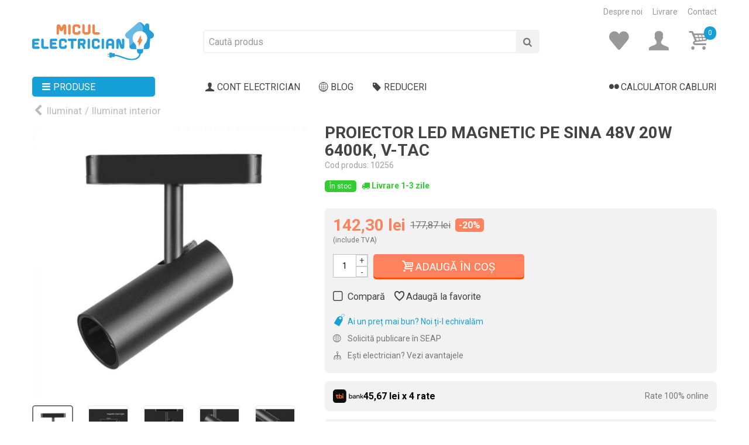

--- FILE ---
content_type: text/html; charset=utf-8
request_url: https://miculelectrician.ro/proiector-led-magnetic-pe-sina-48v-20w-6400k-v-tac
body_size: 24358
content:
<!DOCTYPE HTML>
<!--[if lt IE 7]> <html class="no-js lt-ie9 lt-ie8 lt-ie7" lang="ro-ro"><![endif]-->
<!--[if IE 7]><html class="no-js lt-ie9 lt-ie8 ie7" lang="ro-ro"><![endif]-->
<!--[if IE 8]><html class="no-js lt-ie9 ie8" lang="ro-ro"><![endif]-->
<!--[if gt IE 8]> <html class="no-js ie9" lang="ro-ro"><![endif]-->
<html lang="ro-ro" >

						
	<head>
		<meta charset="utf-8" />
		<title>			Proiector LED magnetic pe sina 48V 20W 6400k, V-TAC preț 142,30 lei - Micul Electrician
				</title>
					<meta name="description" content="			Cumpăra 👉 Proiector LED magnetic pe sina 48V 20W 6400k, V-TAC cu livrare în 24-48 ore la prețul de 142,30 lei 💰 Alege
			Iluminat interior de la Micul Electrician.
		" />
						<meta name="robots" content="index,follow" />
								<meta name="viewport" content="width=device-width, minimum-scale=0.25, initial-scale=1.0" />
				<meta name="mobile-web-app-capable" content="yes" />

		<link rel="icon" type="image/vnd.microsoft.icon" href="/favicon.ico" />
		<link rel="shortcut icon" type="image/x-icon" href="/favicon.ico" />
		<link rel="apple-touch-icon" sizes="180x180" href="/apple-touch-icon.png">
		<link rel="icon" type="image/png" sizes="32x32" href="/favicon-32x32.png">
		<link rel="icon" type="image/png" sizes="16x16" href="/favicon-16x16.png">
		<link rel="manifest" href="/site.webmanifest">
		<link rel="mask-icon" href="/safari-pinned-tab.svg" color="#5bbad5">
		<meta name="msapplication-TileColor" content="#2d89ef">
		<meta name="theme-color" content="#ffffff">
																				<link rel="stylesheet" href="https://static.miculelectrician.ro/themes/miculelectrician/cache/v_133_62bd176824091577e1c1c23ecb39a3d5_all.css" type="text/css"
							media="all" />
																				<link rel="stylesheet" href="https://static.miculelectrician.ro/themes/miculelectrician/cache/v_133_347524461c9575816790b936e39f41d6_print.css" type="text/css"
							media="print" />
																								<link href="https://static.miculelectrician.ro/modules/stthemeeditor/views/css/customer-s1.css" rel="stylesheet" type="text/css" media="all" />
																    
        <!-- Global site tag (gtag.js) - Google Analytics -->
        
        
    
<link rel="canonical" href="https://miculelectrician.ro/proiector-led-magnetic-pe-sina-48v-20w-6400k-v-tac">
<link rel="alternate" href="https://miculelectrician.ro/proiector-led-magnetic-pe-sina-48v-20w-6400k-v-tac" hreflang="ro-ro">
<link rel="alternate" href="https://miculelectrician.ro/proiector-led-magnetic-pe-sina-48v-20w-6400k-v-tac" hreflang="x-default">

						<link rel="preconnect" href="https://fonts.googleapis.com">
			<link rel="preconnect" href="https://fonts.gstatic.com" crossorigin>
			<link href="https://fonts.googleapis.com/css2?family=Roboto:wght@300;400;500;700;900&display=swap" rel="stylesheet">
		
	</head>
			

	<body  id="product" class="productproduct-7952 product-proiector-led-magnetic-pe-sina-48v-20w-6400k-v-tac category-22 category-iluminat-interior hide-left-column hide-right-column lang_ro 
						 slide_lr_column 	">
								<!--[if lt IE 9]>
		<p class="alert alert-warning">Please upgrade to Internet Explorer version 9 or download Firefox, Opera, Safari or Chrome.</p>
		<![endif]-->


			
			<div id="st-container" class="st-container st-effect-0">

				
				<div class="st-pusher">
					<div class="st-content">
						<!-- this is the wrapper for the content -->
						<div class="st-content-inner">
							<div id="body_wrapper">
																	<div
										class="header-container  ">

										
											<header id="header">
												
												
												<div id="top_bar"
													class="nav horizontal-s">
													<div class="wide_container">
														<div class="container">
															<div class="row">
																<nav id="nav_right" class="clearfix">
																	<a href="https://miculelectrician.ro/info/despre-noi">Despre noi</a>
																	<a href="https://miculelectrician.ro/info/livrare">Livrare</a>
																	<a href="https://miculelectrician.ro/contact">Contact</a>
																</nav>
															</div>
														</div>
													</div>
												</div>


												
																																																	
												<div id="header_primary" class="animated fast">
													<div class="wide_container">
														<div class="container">
															<div id="header_primary_row" class="row">
																<div id="header_left"
																	class="col-sm-12 col-md-3 clearfix">
																																			<a id="logo_left"
																			href="https://miculelectrician.ro/"
																			title="Micul Electrician">
																			<img class="logo replace-2x" src="https://static.miculelectrician.ro/img/miculelectrician-logo.svg"
																				alt="Micul Electrician"
																																									width="208"
																																									height="65"  />
																		</a>


																		<a id="mobile_bar_menu_tri_sticky" class="mobile_bar_tri  with_text" href="javascript:;"
																			rel="nofollow">
																			<i class="icon-menu icon_btn icon-1x"></i>
																			<span class="mobile_bar_tri_text">Produse</span>
																		</a>


																																																		</div>
																																<div id="header_right"
																	class="col-sm-12 col-md-9">
																	<div id="header_top" class="row">
																																					<div id="header_top_left" class="col-sm-12 col-md-8">
																				<!-- Block search module TOP -->

    <div id="search_block_top" class=" top_bar_item clearfix">
        <form id="searchbox" method="get" action="https://miculelectrician.ro/cautare">
            <div id="searchbox_inner" class="clearfix">
                <input type="hidden" name="controller" value="search" />
                <input type="hidden" name="orderby" value="position" />
                <input type="hidden" name="orderway" value="desc" />
                <input class="search_query form-control" type="text" id="search_query_top" name="search_query"
                    placeholder="Caută produs"
                    value="" autocomplete="off" />
                <button type="submit" name="submit_search" class="button-search" aria-label="Cauta">
                    <i class="icon-search-1 icon-large"></i>
                    <div class="loading_mic" style="display: none;"></div>
                </button>
                <div class="hidden more_prod_string">Vezi toate rezultatele <i class="icon-right-open-3"></i></div>
            </div>
        </form>

        
    </div>

<!-- /Block search module TOP -->
																			</div>
																																				<div id="header_top_right"
																			class="col-sm-12 col-md-4 clearfix">
																			<a id="mobile_bar_menu_tri_mobile" class="mobile_bar_tri  with_text"
																				href="javascript:;" rel="nofollow">
																				<i class="icon-menu icon_btn icon-1x"></i>
																				<span class="mobile_bar_tri_text">Produse</span>
																			</a>
																			<!-- MODULE Block cart -->
<div
	class="shopping_cart shopping_cart_mod  top_bar_item ">
	<a href="https://miculelectrician.ro/cos" id="shopping_cart"
		title="Cos cumparaturi" rel="nofollow"
		class="header_item gri">
		
		<i class="icon-glyph icon_btn icon-3x"></i>
		<span class="ajax_cart_quantity buctop">0</span>

		
			</a>
			<div id="cart_block" class="cart_block exclusive">
			<div class="block_content">
				<!-- block list of products -->
				<div
					class="cart_block_list">
					
					<p class="cart_block_no_products alert alert-warning">
						Niciun produs
					</p>


										<div class="cart-prices  unvisible">

						
						<div class="cart-prices-line first-line">
							<span
								class="price cart_block_shipping_cost ajax_cart_shipping_cost unvisible">
																	Se va calcula...															</span>
							<span								class="unvisible" >
								Livrare
								</span>
						</div>
																		<div class="cart-prices-line last-line">
							<span class="price cart_block_total ajax_block_cart_total">0,00 lei</span>
							<span>Total</span>
						</div>
											</div>
					<p class="cart-buttons  unvisible ">
						<a id="button_order_cart" class="btn-actiune-portocaliu btn-actiune-mediu"
							href="https://miculelectrician.ro/cos" rel="nofollow">Vezi detalii coș</a>
					</p>
				</div>
			</div>
		</div><!-- .cart_block -->
	</div>

	<div id="layer_cart" class="layer_box">
	<span class="cross" title="Închide"></span>
		<div class="layer_inner_box">
			<div class="layer_product mar_b10">
				<div class="product-image-container layer_cart_img">
				</div>
				<div class="layer_product_info">
					<span id="layer_cart_product_title" class="product-name"></span>
					<span id="layer_cart_product_attributes"></span>
					<div id="layer_cart_product_quantity_wrap">
						<span class="layer_cart_label">Quantity</span>
						<span id="layer_cart_product_quantity"></span>
					</div>
					<div id="layer_cart_product_price_wrap">
						<span class="layer_cart_label">Total</span>
						<span id="layer_cart_product_price"></span>
					</div>
				</div>
			</div>
			<div id="pro_added_success" class="success">
				Produsul a fost adăugat în coș</div>
			<div class="layer_details">
				<div class="layer_cart_sum">
					<!-- Plural Case [both cases are needed because page may be updated in Javascript] -->
					<span class="ajax_cart_product_txt_s  unvisible">
						<span class="ajax_cart_quantity">0</span> produse în coș.
					</span>
					<!-- Singular Case [both cases are needed because page may be updated in Javascript] -->
					<span class="ajax_cart_product_txt ">
						<span class="ajax_cart_quantity">0</span> produs în coș.
					</span>
				</div>
				<div id="layer_cart_ajax_block_products_total" class="layer_cart_row hidden">
					<span class="layer_cart_label">
						Total coș: 
											</span>
					<span class="ajax_block_products_total price">
											</span>
				</div>
								<div id="layer_cart_ajax_cart_shipping_cost" class="layer_cart_row">
					<span
						class="layer_cart_label unvisible">
						Livrare:&nbsp;
										</span>
					<span
						class="ajax_cart_shipping_cost unvisible price">
													Se va calcula...											</span>
				</div>
								<div id="layer_cart_ajax_block_cart_total" class="layer_cart_row">
					<span class="layer_cart_label">
						Total:
											</span>
					<span class="ajax_block_cart_total price">
											</span>
				</div>
				<div class="button-container">
											<div class="continue btn-actiune-gri-deschis" title="Continuă cumpărăturile">
						<i class="icon-angle-left"></i> Continuă cumpărăturile
						</div>
																<a class="btn-actiune-portocaliu"
							href="https://miculelectrician.ro/cos"
							title="Vezi coș" rel="nofollow">
							<i class="icon-basket"></i> Vezi coș
						</a>
									</div>
			</div>
		</div>
		<div class="crossseling"></div>
	</div> <!-- #layer_cart -->
	<div class="layer_cart_overlay layer_overlay"></div>
<!-- /MODULE Block cart --><!-- Block user information module NAV  -->
						<a href="https://miculelectrician.ro/contul-meu" title="Cont" class="account top_bar_item" rel="nofollow"><span class="header_item"><i class="icon-user-1 icon_btn icon-3x gri"></i></span></a>
	<!-- /Block usmodule NAV -->





<div class="topFav">

      <a href="https://miculelectrician.ro/favorite" title="Favorite"
      class="account top_bar_item" rel="nofollow">
      <span class="header_item">
        <span class="icon-heart-1 icon_btn icon-3x gri"></span>
      </span>

          </a>
  
</div>
																		</div>
																	</div>
																																	</div>
															</div>
														</div>
													</div>
												</div>
																																																																									<section id="top_extra" class="main_menu_has_widgets_0">
																													<div id="st_mega_menu_container" class="animated fast">
																<div class="container">
																	<div class="container_inner clearfix">
																																								<nav id="st_mega_menu_wrap" role="navigation">
				
<ul class="st_mega_menu clearfix mu_level_0">
					<li id="st_menu_0"
			class="ml_level_0 ">
			<a id="st_ma_0" href="javascript:;" class="ma_level_0" title="Produse" rel="nofollow"><i
					class="icon-menu"></i>Produse</a>
			<ul
				class="stmenu_sub stmenu_vertical col-md-3 ">
																									<li id="st_menu_6" class="mv_level_1">
							<a id="st_ma_6"
								href="https://miculelectrician.ro/cabluri-si-accesorii"
								class="mv_item is_parent" 								title="Cabluri si accesorii" >
							
															<span style="margin-right:5px"></span>
							
							Cabluri si accesorii
													</a>
														<div class="stmenu_vs style_wide col-md-12">
		<div class="row m_column_row">
																			<div id="st_menu_column_9" class="col-md-12">
																											<div id="st_menu_block_13">
							<div class="row">
															<div class="col-md-2">
														                    <a href="https://miculelectrician.ro/conductori-electrici" title="Conductori electrici" class="menu_cate_img">
    <img src="https://static.miculelectrician.ro/c/4-category_default/conductori-electrici.jpg" alt="Conductori electrici" width="273" height="312" class="img-responsive" />
</a>																		<ul class="mu_level_1">
										<li class="ml_level_1">
											<a href="https://miculelectrician.ro/conductori-electrici" title="Conductori electrici"  class="ma_level_1 ma_item">Conductori electrici</a>
																					</li>
									</ul>	
								</div>
																							<div class="col-md-2">
														                    <a href="https://miculelectrician.ro/cabluri-pentru-instalatie" title="Cabluri pentru instalatie" class="menu_cate_img">
    <img src="https://static.miculelectrician.ro/c/5-category_default/cabluri-pentru-instalatie.jpg" alt="Cabluri pentru instalatie" width="273" height="312" class="img-responsive" />
</a>																		<ul class="mu_level_1">
										<li class="ml_level_1">
											<a href="https://miculelectrician.ro/cabluri-pentru-instalatie" title="Cabluri pentru instalatie"  class="ma_level_1 ma_item">Cabluri pentru instalatie</a>
																					</li>
									</ul>	
								</div>
																							<div class="col-md-2">
														                    <a href="https://miculelectrician.ro/cabluri-de-curenti-slabi" title="Cabluri de curenti slabi" class="menu_cate_img">
    <img src="https://static.miculelectrician.ro/c/6-category_default/cabluri-de-curenti-slabi.jpg" alt="Cabluri de curenti slabi" width="273" height="312" class="img-responsive" />
</a>																		<ul class="mu_level_1">
										<li class="ml_level_1">
											<a href="https://miculelectrician.ro/cabluri-de-curenti-slabi" title="Cabluri de curenti slabi"  class="ma_level_1 ma_item">Cabluri de curenti slabi</a>
																					</li>
									</ul>	
								</div>
																							<div class="col-md-2">
														                    <a href="https://miculelectrician.ro/cabluri-industriale" title="Cabluri industriale" class="menu_cate_img">
    <img src="https://static.miculelectrician.ro/c/7-category_default/cabluri-industriale.jpg" alt="Cabluri industriale" width="273" height="312" class="img-responsive" />
</a>																		<ul class="mu_level_1">
										<li class="ml_level_1">
											<a href="https://miculelectrician.ro/cabluri-industriale" title="Cabluri industriale"  class="ma_level_1 ma_item">Cabluri industriale</a>
																					</li>
									</ul>	
								</div>
																							<div class="col-md-2">
														                    <a href="https://miculelectrician.ro/teava-pvc-si-copex" title="Teava PVC si copex" class="menu_cate_img">
    <img src="https://static.miculelectrician.ro/c/8-category_default/teava-pvc-si-copex.jpg" alt="Teava PVC si copex" width="273" height="312" class="img-responsive" />
</a>																		<ul class="mu_level_1">
										<li class="ml_level_1">
											<a href="https://miculelectrician.ro/teava-pvc-si-copex" title="Teava PVC si copex"  class="ma_level_1 ma_item">Teava PVC si copex</a>
																					</li>
									</ul>	
								</div>
																							<div class="col-md-2">
														                    <a href="https://miculelectrician.ro/canal-cablu-pvc" title="Canal cablu PVC" class="menu_cate_img">
    <img src="https://static.miculelectrician.ro/c/9-category_default/canal-cablu-pvc.jpg" alt="Canal cablu PVC" width="273" height="312" class="img-responsive" />
</a>																		<ul class="mu_level_1">
										<li class="ml_level_1">
											<a href="https://miculelectrician.ro/canal-cablu-pvc" title="Canal cablu PVC"  class="ma_level_1 ma_item">Canal cablu PVC</a>
																					</li>
									</ul>	
								</div>
																</div><div class="row">
																							<div class="col-md-2">
														                    <a href="https://miculelectrician.ro/jgheaburi-metalice" title="Jgheaburi metalice" class="menu_cate_img">
    <img src="https://static.miculelectrician.ro/c/10-category_default/jgheaburi-metalice.jpg" alt="Jgheaburi metalice" width="273" height="312" class="img-responsive" />
</a>																		<ul class="mu_level_1">
										<li class="ml_level_1">
											<a href="https://miculelectrician.ro/jgheaburi-metalice" title="Jgheaburi metalice"  class="ma_level_1 ma_item">Jgheaburi metalice</a>
																					</li>
									</ul>	
								</div>
																							<div class="col-md-2">
														                    <a href="https://miculelectrician.ro/prelungitoare-si-derulatoare" title="Prelungitoare si derulatoare" class="menu_cate_img">
    <img src="https://static.miculelectrician.ro/c/11-category_default/prelungitoare-si-derulatoare.jpg" alt="Prelungitoare si derulatoare" width="273" height="312" class="img-responsive" />
</a>																		<ul class="mu_level_1">
										<li class="ml_level_1">
											<a href="https://miculelectrician.ro/prelungitoare-si-derulatoare" title="Prelungitoare si derulatoare"  class="ma_level_1 ma_item">Prelungitoare si derulatoare</a>
																					</li>
									</ul>	
								</div>
																							<div class="col-md-2">
														                    <a href="https://miculelectrician.ro/banda-izolatoare-si-mansoane" title="Banda izolatoare si mansoane" class="menu_cate_img">
    <img src="https://static.miculelectrician.ro/c/39-category_default/banda-izolatoare-si-mansoane.jpg" alt="Banda izolatoare si mansoane" width="273" height="312" class="img-responsive" />
</a>																		<ul class="mu_level_1">
										<li class="ml_level_1">
											<a href="https://miculelectrician.ro/banda-izolatoare-si-mansoane" title="Banda izolatoare si mansoane"  class="ma_level_1 ma_item">Banda izolatoare si mansoane</a>
																					</li>
									</ul>	
								</div>
																							<div class="col-md-2">
														                    <a href="https://miculelectrician.ro/coliere-pvc-si-presetupe" title="Coliere PVC si presetupe" class="menu_cate_img">
    <img src="https://static.miculelectrician.ro/c/40-category_default/coliere-pvc-si-presetupe.jpg" alt="Coliere PVC si presetupe" width="273" height="312" class="img-responsive" />
</a>																		<ul class="mu_level_1">
										<li class="ml_level_1">
											<a href="https://miculelectrician.ro/coliere-pvc-si-presetupe" title="Coliere PVC si presetupe"  class="ma_level_1 ma_item">Coliere PVC si presetupe</a>
																					</li>
									</ul>	
								</div>
																							<div class="col-md-2">
														                    <a href="https://miculelectrician.ro/papuci-cu-si-banda-montaj" title="Papuci Cu si banda montaj" class="menu_cate_img">
    <img src="https://static.miculelectrician.ro/c/41-category_default/papuci-cu-si-banda-montaj.jpg" alt="Papuci Cu si banda montaj" width="273" height="312" class="img-responsive" />
</a>																		<ul class="mu_level_1">
										<li class="ml_level_1">
											<a href="https://miculelectrician.ro/papuci-cu-si-banda-montaj" title="Papuci Cu si banda montaj"  class="ma_level_1 ma_item">Papuci Cu si banda montaj</a>
																					</li>
									</ul>	
								</div>
																							<div class="col-md-2">
														                    <a href="https://miculelectrician.ro/pini-reglete-si-cleme" title="Pini, reglete si cleme" class="menu_cate_img">
    <img src="https://static.miculelectrician.ro/c/42-category_default/pini-reglete-si-cleme.jpg" alt="Pini, reglete si cleme" width="273" height="312" class="img-responsive" />
</a>																		<ul class="mu_level_1">
										<li class="ml_level_1">
											<a href="https://miculelectrician.ro/pini-reglete-si-cleme" title="Pini, reglete si cleme"  class="ma_level_1 ma_item">Pini, reglete si cleme</a>
																					</li>
									</ul>	
								</div>
																</div><div class="row">
																							<div class="col-md-2">
														                    <a href="https://miculelectrician.ro/stechere-si-mufe" title="Stechere si mufe" class="menu_cate_img">
    <img src="https://static.miculelectrician.ro/c/43-category_default/stechere-si-mufe.jpg" alt="Stechere si mufe" width="273" height="312" class="img-responsive" />
</a>																		<ul class="mu_level_1">
										<li class="ml_level_1">
											<a href="https://miculelectrician.ro/stechere-si-mufe" title="Stechere si mufe"  class="ma_level_1 ma_item">Stechere si mufe</a>
																					</li>
									</ul>	
								</div>
																							<div class="col-md-2">
														                    <a href="https://miculelectrician.ro/etichete-cabluri" title="Etichete cabluri" class="menu_cate_img">
    <img src="https://static.miculelectrician.ro/c/76-category_default/etichete-cabluri.jpg" alt="Etichete cabluri" width="273" height="312" class="img-responsive" />
</a>																		<ul class="mu_level_1">
										<li class="ml_level_1">
											<a href="https://miculelectrician.ro/etichete-cabluri" title="Etichete cabluri"  class="ma_level_1 ma_item">Etichete cabluri</a>
																					</li>
									</ul>	
								</div>
																						</div>
							</div>
																		</div>
							</div>
	</div>
												</li>
																												<li id="st_menu_14" class="mv_level_1">
							<a id="st_ma_14"
								href="https://miculelectrician.ro/aparataje"
								class="mv_item is_parent" 								title="Aparataje" >
							
															<span style="margin-right:5px"></span>
							
							Aparataje
													</a>
														<div class="stmenu_vs style_wide col-md-12">
		<div class="row m_column_row">
																			<div id="st_menu_column_10" class="col-md-12">
																											<div id="st_menu_block_15">
							<div class="row">
															<div class="col-md-2">
														                    <a href="https://miculelectrician.ro/aparataj-modular" title="Aparataj modular" class="menu_cate_img">
    <img src="https://static.miculelectrician.ro/c/13-category_default/aparataj-modular.jpg" alt="Aparataj modular" width="273" height="312" class="img-responsive" />
</a>																		<ul class="mu_level_1">
										<li class="ml_level_1">
											<a href="https://miculelectrician.ro/aparataj-modular" title="Aparataj modular"  class="ma_level_1 ma_item">Aparataj modular</a>
																					</li>
									</ul>	
								</div>
																							<div class="col-md-2">
														                    <a href="https://miculelectrician.ro/aparataj-clasic" title="Aparataj clasic" class="menu_cate_img">
    <img src="https://static.miculelectrician.ro/c/14-category_default/aparataj-clasic.jpg" alt="Aparataj clasic" width="273" height="312" class="img-responsive" />
</a>																		<ul class="mu_level_1">
										<li class="ml_level_1">
											<a href="https://miculelectrician.ro/aparataj-clasic" title="Aparataj clasic"  class="ma_level_1 ma_item">Aparataj clasic</a>
																					</li>
									</ul>	
								</div>
																							<div class="col-md-2">
														                    <a href="https://miculelectrician.ro/aparataj-aparent" title="Aparataj aparent" class="menu_cate_img">
    <img src="https://static.miculelectrician.ro/c/15-category_default/aparataj-aparent.jpg" alt="Aparataj aparent" width="273" height="312" class="img-responsive" />
</a>																		<ul class="mu_level_1">
										<li class="ml_level_1">
											<a href="https://miculelectrician.ro/aparataj-aparent" title="Aparataj aparent"  class="ma_level_1 ma_item">Aparataj aparent</a>
																					</li>
									</ul>	
								</div>
																							<div class="col-md-2">
														                    <a href="https://miculelectrician.ro/aparataj-touch" title="Aparataj touch" class="menu_cate_img">
    <img src="https://static.miculelectrician.ro/c/16-category_default/aparataj-touch.jpg" alt="Aparataj touch" width="273" height="312" class="img-responsive" />
</a>																		<ul class="mu_level_1">
										<li class="ml_level_1">
											<a href="https://miculelectrician.ro/aparataj-touch" title="Aparataj touch"  class="ma_level_1 ma_item">Aparataj touch</a>
																					</li>
									</ul>	
								</div>
																							<div class="col-md-2">
														                    <a href="https://miculelectrician.ro/aparataj-smart" title="Aparataj smart" class="menu_cate_img">
    <img src="https://static.miculelectrician.ro/c/17-category_default/aparataj-smart.jpg" alt="Aparataj smart" width="273" height="312" class="img-responsive" />
</a>																		<ul class="mu_level_1">
										<li class="ml_level_1">
											<a href="https://miculelectrician.ro/aparataj-smart" title="Aparataj smart"  class="ma_level_1 ma_item">Aparataj smart</a>
																					</li>
									</ul>	
								</div>
																							<div class="col-md-2">
														                    <a href="https://miculelectrician.ro/doze" title="Doze" class="menu_cate_img">
    <img src="https://static.miculelectrician.ro/c/18-category_default/doze.jpg" alt="Doze" width="273" height="312" class="img-responsive" />
</a>																		<ul class="mu_level_1">
										<li class="ml_level_1">
											<a href="https://miculelectrician.ro/doze" title="Doze"  class="ma_level_1 ma_item">Doze</a>
																					</li>
									</ul>	
								</div>
																</div><div class="row">
																							<div class="col-md-2">
														                    <a href="https://miculelectrician.ro/aparataj-industrial" title="Aparataj industrial" class="menu_cate_img">
    <img src="https://static.miculelectrician.ro/c/19-category_default/aparataj-industrial.jpg" alt="Aparataj industrial" width="273" height="312" class="img-responsive" />
</a>																		<ul class="mu_level_1">
										<li class="ml_level_1">
											<a href="https://miculelectrician.ro/aparataj-industrial" title="Aparataj industrial"  class="ma_level_1 ma_item">Aparataj industrial</a>
																					</li>
									</ul>	
								</div>
																							<div class="col-md-2">
														                    <a href="https://miculelectrician.ro/interfonie" title="Interfonie" class="menu_cate_img">
    <img src="https://static.miculelectrician.ro/c/20-category_default/interfonie.jpg" alt="Interfonie" width="273" height="312" class="img-responsive" />
</a>																		<ul class="mu_level_1">
										<li class="ml_level_1">
											<a href="https://miculelectrician.ro/interfonie" title="Interfonie"  class="ma_level_1 ma_item">Interfonie</a>
																					</li>
									</ul>	
								</div>
																							<div class="col-md-2">
														                    <a href="https://miculelectrician.ro/ventilatoare-baie" title="Ventilatoare baie" class="menu_cate_img">
    <img src="https://static.miculelectrician.ro/c/70-category_default/ventilatoare-baie.jpg" alt="Ventilatoare baie" width="273" height="312" class="img-responsive" />
</a>																		<ul class="mu_level_1">
										<li class="ml_level_1">
											<a href="https://miculelectrician.ro/ventilatoare-baie" title="Ventilatoare baie"  class="ma_level_1 ma_item">Ventilatoare baie</a>
																					</li>
									</ul>	
								</div>
																							<div class="col-md-2">
														                    <a href="https://miculelectrician.ro/prize-incastrabile-in-blat" title="Prize incastrabile in blat" class="menu_cate_img">
    <img src="https://static.miculelectrician.ro/c/77-category_default/prize-incastrabile-in-blat.jpg" alt="Prize incastrabile in blat" width="273" height="312" class="img-responsive" />
</a>																		<ul class="mu_level_1">
										<li class="ml_level_1">
											<a href="https://miculelectrician.ro/prize-incastrabile-in-blat" title="Prize incastrabile in blat"  class="ma_level_1 ma_item">Prize incastrabile in blat</a>
																					</li>
									</ul>	
								</div>
																							<div class="col-md-2">
														                    <a href="https://miculelectrician.ro/prize-cu-masurare-si-programare" title="Prize cu masurare si programare" class="menu_cate_img">
    <img src="https://static.miculelectrician.ro/c/78-category_default/prize-cu-masurare-si-programare.jpg" alt="Prize cu masurare si programare" width="273" height="312" class="img-responsive" />
</a>																		<ul class="mu_level_1">
										<li class="ml_level_1">
											<a href="https://miculelectrician.ro/prize-cu-masurare-si-programare" title="Prize cu masurare si programare"  class="ma_level_1 ma_item">Prize cu masurare si programare</a>
																					</li>
									</ul>	
								</div>
																						</div>
							</div>
																		</div>
							</div>
	</div>
												</li>
																												<li id="st_menu_19" class="mv_level_1">
							<a id="st_ma_19"
								href="https://miculelectrician.ro/iluminat"
								class="mv_item is_parent" 								title="Iluminat" >
							
															<span style="margin-right:5px"></span>
							
							Iluminat
													</a>
														<div class="stmenu_vs style_wide col-md-12">
		<div class="row m_column_row">
																			<div id="st_menu_column_11" class="col-md-12">
																											<div id="st_menu_block_20">
							<div class="row">
															<div class="col-md-2">
														                    <a href="https://miculelectrician.ro/iluminat-interior" title="Iluminat interior" class="menu_cate_img">
    <img src="https://static.miculelectrician.ro/c/22-category_default/iluminat-interior.jpg" alt="Iluminat interior" width="273" height="312" class="img-responsive" />
</a>																		<ul class="mu_level_1">
										<li class="ml_level_1">
											<a href="https://miculelectrician.ro/iluminat-interior" title="Iluminat interior"  class="ma_level_1 ma_item">Iluminat interior</a>
																					</li>
									</ul>	
								</div>
																							<div class="col-md-2">
														                    <a href="https://miculelectrician.ro/iluminat-exterior" title="Iluminat exterior" class="menu_cate_img">
    <img src="https://static.miculelectrician.ro/c/23-category_default/iluminat-exterior.jpg" alt="Iluminat exterior" width="273" height="312" class="img-responsive" />
</a>																		<ul class="mu_level_1">
										<li class="ml_level_1">
											<a href="https://miculelectrician.ro/iluminat-exterior" title="Iluminat exterior"  class="ma_level_1 ma_item">Iluminat exterior</a>
																					</li>
									</ul>	
								</div>
																							<div class="col-md-2">
														                    <a href="https://miculelectrician.ro/iluminat-solar" title="Iluminat solar" class="menu_cate_img">
    <img src="https://static.miculelectrician.ro/c/26-category_default/iluminat-solar.jpg" alt="Iluminat solar" width="273" height="312" class="img-responsive" />
</a>																		<ul class="mu_level_1">
										<li class="ml_level_1">
											<a href="https://miculelectrician.ro/iluminat-solar" title="Iluminat solar"  class="ma_level_1 ma_item">Iluminat solar</a>
																					</li>
									</ul>	
								</div>
																							<div class="col-md-2">
														                    <a href="https://miculelectrician.ro/iluminat-industrial" title="Iluminat industrial" class="menu_cate_img">
    <img src="https://static.miculelectrician.ro/c/24-category_default/iluminat-industrial.jpg" alt="Iluminat industrial" width="273" height="312" class="img-responsive" />
</a>																		<ul class="mu_level_1">
										<li class="ml_level_1">
											<a href="https://miculelectrician.ro/iluminat-industrial" title="Iluminat industrial"  class="ma_level_1 ma_item">Iluminat industrial</a>
																					</li>
									</ul>	
								</div>
																							<div class="col-md-2">
														                    <a href="https://miculelectrician.ro/iluminat-stradal" title="Iluminat stradal" class="menu_cate_img">
    <img src="https://static.miculelectrician.ro/c/72-category_default/iluminat-stradal.jpg" alt="Iluminat stradal" width="273" height="312" class="img-responsive" />
</a>																		<ul class="mu_level_1">
										<li class="ml_level_1">
											<a href="https://miculelectrician.ro/iluminat-stradal" title="Iluminat stradal"  class="ma_level_1 ma_item">Iluminat stradal</a>
																					</li>
									</ul>	
								</div>
																							<div class="col-md-2">
														                    <a href="https://miculelectrician.ro/iluminat-emergenta" title="Iluminat emergenta" class="menu_cate_img">
    <img src="https://static.miculelectrician.ro/c/67-category_default/iluminat-emergenta.jpg" alt="Iluminat emergenta" width="273" height="312" class="img-responsive" />
</a>																		<ul class="mu_level_1">
										<li class="ml_level_1">
											<a href="https://miculelectrician.ro/iluminat-emergenta" title="Iluminat emergenta"  class="ma_level_1 ma_item">Iluminat emergenta</a>
																					</li>
									</ul>	
								</div>
																</div><div class="row">
																							<div class="col-md-2">
														                    <a href="https://miculelectrician.ro/banda-led" title="Banda led" class="menu_cate_img">
    <img src="https://static.miculelectrician.ro/c/27-category_default/banda-led.jpg" alt="Banda led" width="273" height="312" class="img-responsive" />
</a>																		<ul class="mu_level_1">
										<li class="ml_level_1">
											<a href="https://miculelectrician.ro/banda-led" title="Banda led"  class="ma_level_1 ma_item">Banda led</a>
																					</li>
									</ul>	
								</div>
																							<div class="col-md-2">
														                    <a href="https://miculelectrician.ro/becuri-led" title="Becuri Led" class="menu_cate_img">
    <img src="https://static.miculelectrician.ro/c/69-category_default/becuri-led.jpg" alt="Becuri Led" width="273" height="312" class="img-responsive" />
</a>																		<ul class="mu_level_1">
										<li class="ml_level_1">
											<a href="https://miculelectrician.ro/becuri-led" title="Becuri Led"  class="ma_level_1 ma_item">Becuri Led</a>
																					</li>
									</ul>	
								</div>
																						</div>
							</div>
																		</div>
							</div>
	</div>
												</li>
																												<li id="st_menu_21" class="mv_level_1">
							<a id="st_ma_21"
								href="https://miculelectrician.ro/sigurante-si-tablouri"
								class="mv_item is_parent" 								title="Sigurante si tablouri" >
							
															<span style="margin-right:5px"></span>
							
							Sigurante si tablouri
													</a>
														<div class="stmenu_vs style_wide col-md-12">
		<div class="row m_column_row">
																			<div id="st_menu_column_12" class="col-md-12">
																											<div id="st_menu_block_23">
							<div class="row">
															<div class="col-md-2">
														                    <a href="https://miculelectrician.ro/sigurante-automate" title="Sigurante automate" class="menu_cate_img">
    <img src="https://static.miculelectrician.ro/c/29-category_default/sigurante-automate.jpg" alt="Sigurante automate" width="273" height="312" class="img-responsive" />
</a>																		<ul class="mu_level_1">
										<li class="ml_level_1">
											<a href="https://miculelectrician.ro/sigurante-automate" title="Sigurante automate"  class="ma_level_1 ma_item">Sigurante automate</a>
																					</li>
									</ul>	
								</div>
																							<div class="col-md-2">
														                    <a href="https://miculelectrician.ro/sigurante-diferentiale" title="Sigurante diferentiale" class="menu_cate_img">
    <img src="https://static.miculelectrician.ro/c/30-category_default/sigurante-diferentiale.jpg" alt="Sigurante diferentiale" width="273" height="312" class="img-responsive" />
</a>																		<ul class="mu_level_1">
										<li class="ml_level_1">
											<a href="https://miculelectrician.ro/sigurante-diferentiale" title="Sigurante diferentiale"  class="ma_level_1 ma_item">Sigurante diferentiale</a>
																					</li>
									</ul>	
								</div>
																							<div class="col-md-2">
														                    <a href="https://miculelectrician.ro/sigurante-fuzibile-si-mpr" title="Sigurante fuzibile si MPR" class="menu_cate_img">
    <img src="https://static.miculelectrician.ro/c/80-category_default/sigurante-fuzibile-si-mpr.jpg" alt="Sigurante fuzibile si MPR" width="273" height="312" class="img-responsive" />
</a>																		<ul class="mu_level_1">
										<li class="ml_level_1">
											<a href="https://miculelectrician.ro/sigurante-fuzibile-si-mpr" title="Sigurante fuzibile si MPR"  class="ma_level_1 ma_item">Sigurante fuzibile si MPR</a>
																					</li>
									</ul>	
								</div>
																							<div class="col-md-2">
														                    <a href="https://miculelectrician.ro/intrerupatoare-usol" title="Intrerupatoare USOL" class="menu_cate_img">
    <img src="https://static.miculelectrician.ro/c/31-category_default/intrerupatoare-usol.jpg" alt="Intrerupatoare USOL" width="273" height="312" class="img-responsive" />
</a>																		<ul class="mu_level_1">
										<li class="ml_level_1">
											<a href="https://miculelectrician.ro/intrerupatoare-usol" title="Intrerupatoare USOL"  class="ma_level_1 ma_item">Intrerupatoare USOL</a>
																					</li>
									</ul>	
								</div>
																							<div class="col-md-2">
														                    <a href="https://miculelectrician.ro/contactoare-relee-si-sonerii" title="Contactoare relee si sonerii" class="menu_cate_img">
    <img src="https://static.miculelectrician.ro/c/32-category_default/contactoare-relee-si-sonerii.jpg" alt="Contactoare relee si sonerii" width="273" height="312" class="img-responsive" />
</a>																		<ul class="mu_level_1">
										<li class="ml_level_1">
											<a href="https://miculelectrician.ro/contactoare-relee-si-sonerii" title="Contactoare relee si sonerii"  class="ma_level_1 ma_item">Contactoare relee si sonerii</a>
																					</li>
									</ul>	
								</div>
																							<div class="col-md-2">
														                    <a href="https://miculelectrician.ro/programatoare-si-contoare" title="Programatoare si contoare" class="menu_cate_img">
    <img src="https://static.miculelectrician.ro/c/33-category_default/programatoare-si-contoare.jpg" alt="Programatoare si contoare" width="273" height="312" class="img-responsive" />
</a>																		<ul class="mu_level_1">
										<li class="ml_level_1">
											<a href="https://miculelectrician.ro/programatoare-si-contoare" title="Programatoare si contoare"  class="ma_level_1 ma_item">Programatoare si contoare</a>
																					</li>
									</ul>	
								</div>
																</div><div class="row">
																							<div class="col-md-2">
														                    <a href="https://miculelectrician.ro/tablouri-electrice" title="Tablouri electrice" class="menu_cate_img">
    <img src="https://static.miculelectrician.ro/c/34-category_default/tablouri-electrice.jpg" alt="Tablouri electrice" width="273" height="312" class="img-responsive" />
</a>																		<ul class="mu_level_1">
										<li class="ml_level_1">
											<a href="https://miculelectrician.ro/tablouri-electrice" title="Tablouri electrice"  class="ma_level_1 ma_item">Tablouri electrice</a>
																					</li>
									</ul>	
								</div>
																							<div class="col-md-2">
														                    <a href="https://miculelectrician.ro/rack-uri" title="Rack-uri" class="menu_cate_img">
    <img src="https://static.miculelectrician.ro/c/35-category_default/rack-uri.jpg" alt="Rack-uri" width="273" height="312" class="img-responsive" />
</a>																		<ul class="mu_level_1">
										<li class="ml_level_1">
											<a href="https://miculelectrician.ro/rack-uri" title="Rack-uri"  class="ma_level_1 ma_item">Rack-uri</a>
																					</li>
									</ul>	
								</div>
																							<div class="col-md-2">
														                    <a href="https://miculelectrician.ro/ups-uri" title="Ups-uri" class="menu_cate_img">
    <img src="https://static.miculelectrician.ro/c/68-category_default/ups-uri.jpg" alt="Ups-uri" width="273" height="312" class="img-responsive" />
</a>																		<ul class="mu_level_1">
										<li class="ml_level_1">
											<a href="https://miculelectrician.ro/ups-uri" title="Ups-uri"  class="ma_level_1 ma_item">Ups-uri</a>
																					</li>
									</ul>	
								</div>
																							<div class="col-md-2">
														                    <a href="https://miculelectrician.ro/protectii-motor" title="Protectii motor" class="menu_cate_img">
    <img src="https://static.miculelectrician.ro/c/71-category_default/protectii-motor.jpg" alt="Protectii motor" width="273" height="312" class="img-responsive" />
</a>																		<ul class="mu_level_1">
										<li class="ml_level_1">
											<a href="https://miculelectrician.ro/protectii-motor" title="Protectii motor"  class="ma_level_1 ma_item">Protectii motor</a>
																					</li>
									</ul>	
								</div>
																							<div class="col-md-2">
														                    <a href="https://miculelectrician.ro/organizare-santier" title="Organizare santier" class="menu_cate_img">
    <img src="https://static.miculelectrician.ro/c/74-category_default/organizare-santier.jpg" alt="Organizare santier" width="273" height="312" class="img-responsive" />
</a>																		<ul class="mu_level_1">
										<li class="ml_level_1">
											<a href="https://miculelectrician.ro/organizare-santier" title="Organizare santier"  class="ma_level_1 ma_item">Organizare santier</a>
																					</li>
									</ul>	
								</div>
																						</div>
							</div>
																		</div>
							</div>
	</div>
												</li>
																												<li id="st_menu_22" class="mv_level_1">
							<a id="st_ma_22"
								href="https://miculelectrician.ro/scule"
								class="mv_item is_parent" 								title="Scule" >
							
															<span style="margin-right:5px"></span>
							
							Scule
													</a>
														<div class="stmenu_vs style_wide col-md-12">
		<div class="row m_column_row">
																			<div id="st_menu_column_13" class="col-md-12">
																											<div id="st_menu_block_24">
							<div class="row">
															<div class="col-md-2">
														                    <a href="https://miculelectrician.ro/scule-uz-casnic" title="Scule uz casnic" class="menu_cate_img">
    <img src="https://static.miculelectrician.ro/c/37-category_default/scule-uz-casnic.jpg" alt="Scule uz casnic" width="273" height="312" class="img-responsive" />
</a>																		<ul class="mu_level_1">
										<li class="ml_level_1">
											<a href="https://miculelectrician.ro/scule-uz-casnic" title="Scule uz casnic"  class="ma_level_1 ma_item">Scule uz casnic</a>
																					</li>
									</ul>	
								</div>
																							<div class="col-md-2">
														                    <a href="https://miculelectrician.ro/scule-profesionale" title="Scule profesionale" class="menu_cate_img">
    <img src="https://static.miculelectrician.ro/c/38-category_default/scule-profesionale.jpg" alt="Scule profesionale" width="273" height="312" class="img-responsive" />
</a>																		<ul class="mu_level_1">
										<li class="ml_level_1">
											<a href="https://miculelectrician.ro/scule-profesionale" title="Scule profesionale"  class="ma_level_1 ma_item">Scule profesionale</a>
																					</li>
									</ul>	
								</div>
																						</div>
							</div>
																		</div>
							</div>
	</div>
												</li>
																												<li id="st_menu_25" class="mv_level_1">
							<a id="st_ma_25"
								href="https://miculelectrician.ro/incalzire-in-pardoseala"
								class="mv_item is_parent" 								title="Incalzire in pardoseala" >
							
															<span style="margin-right:5px"></span>
							
							Incalzire in pardoseala
													</a>
														<div class="stmenu_vs style_wide col-md-12">
		<div class="row m_column_row">
																			<div id="st_menu_column_14" class="col-md-12">
																											<div id="st_menu_block_26">
							<div class="row">
															<div class="col-md-2">
														                    <a href="https://miculelectrician.ro/covor-incalzire-in-pardoseala" title="Covor incalzire in pardoseala" class="menu_cate_img">
    <img src="https://static.miculelectrician.ro/c/45-category_default/covor-incalzire-in-pardoseala.jpg" alt="Covor incalzire in pardoseala" width="273" height="312" class="img-responsive" />
</a>																		<ul class="mu_level_1">
										<li class="ml_level_1">
											<a href="https://miculelectrician.ro/covor-incalzire-in-pardoseala" title="Covor incalzire in pardoseala"  class="ma_level_1 ma_item">Covor incalzire in pardoseala</a>
																					</li>
									</ul>	
								</div>
																							<div class="col-md-2">
														                    <a href="https://miculelectrician.ro/cablu-incalzire-in-pardoseala" title="Cablu incalzire in pardoseala" class="menu_cate_img">
    <img src="https://static.miculelectrician.ro/c/46-category_default/cablu-incalzire-in-pardoseala.jpg" alt="Cablu incalzire in pardoseala" width="273" height="312" class="img-responsive" />
</a>																		<ul class="mu_level_1">
										<li class="ml_level_1">
											<a href="https://miculelectrician.ro/cablu-incalzire-in-pardoseala" title="Cablu incalzire in pardoseala"  class="ma_level_1 ma_item">Cablu incalzire in pardoseala</a>
																					</li>
									</ul>	
								</div>
																							<div class="col-md-2">
														                    <a href="https://miculelectrician.ro/folie-incalzire-parchet" title="Folie incalzire parchet" class="menu_cate_img">
    <img src="https://static.miculelectrician.ro/c/47-category_default/folie-incalzire-parchet.jpg" alt="Folie incalzire parchet" width="273" height="312" class="img-responsive" />
</a>																		<ul class="mu_level_1">
										<li class="ml_level_1">
											<a href="https://miculelectrician.ro/folie-incalzire-parchet" title="Folie incalzire parchet"  class="ma_level_1 ma_item">Folie incalzire parchet</a>
																					</li>
									</ul>	
								</div>
																							<div class="col-md-2">
														                    <a href="https://miculelectrician.ro/cablu-degivrare-conducte" title="Cablu degivrare conducte" class="menu_cate_img">
    <img src="https://static.miculelectrician.ro/c/48-category_default/cablu-degivrare-conducte.jpg" alt="Cablu degivrare conducte" width="273" height="312" class="img-responsive" />
</a>																		<ul class="mu_level_1">
										<li class="ml_level_1">
											<a href="https://miculelectrician.ro/cablu-degivrare-conducte" title="Cablu degivrare conducte"  class="ma_level_1 ma_item">Cablu degivrare conducte</a>
																					</li>
									</ul>	
								</div>
																							<div class="col-md-2">
														                    <a href="https://miculelectrician.ro/degivrare-pentru-exterior" title="Degivrare pentru exterior" class="menu_cate_img">
    <img src="https://static.miculelectrician.ro/c/49-category_default/degivrare-pentru-exterior.jpg" alt="Degivrare pentru exterior" width="273" height="312" class="img-responsive" />
</a>																		<ul class="mu_level_1">
										<li class="ml_level_1">
											<a href="https://miculelectrician.ro/degivrare-pentru-exterior" title="Degivrare pentru exterior"  class="ma_level_1 ma_item">Degivrare pentru exterior</a>
																					</li>
									</ul>	
								</div>
																						</div>
							</div>
																		</div>
							</div>
	</div>
												</li>
																												<li id="st_menu_27" class="mv_level_1">
							<a id="st_ma_27"
								href="https://miculelectrician.ro/impamantare-si-pda"
								class="mv_item is_parent" 								title="Impamantare si PDA" >
							
															<span style="margin-right:5px"></span>
							
							Impamantare si PDA
													</a>
														<div class="stmenu_vs style_wide col-md-12">
		<div class="row m_column_row">
																			<div id="st_menu_column_15" class="col-md-12">
																											<div id="st_menu_block_28">
							<div class="row">
															<div class="col-md-2">
														                    <a href="https://miculelectrician.ro/platbanda-si-conducte-captare" title="Platbanda si conducte captare" class="menu_cate_img">
    <img src="https://static.miculelectrician.ro/c/51-category_default/platbanda-si-conducte-captare.jpg" alt="Platbanda si conducte captare" width="273" height="312" class="img-responsive" />
</a>																		<ul class="mu_level_1">
										<li class="ml_level_1">
											<a href="https://miculelectrician.ro/platbanda-si-conducte-captare" title="Platbanda si conducte captare"  class="ma_level_1 ma_item">Platbanda si conducte captare</a>
																					</li>
									</ul>	
								</div>
																							<div class="col-md-2">
														                    <a href="https://miculelectrician.ro/electrozi-de-impamantare" title="Electrozi de impamantare" class="menu_cate_img">
    <img src="https://static.miculelectrician.ro/c/52-category_default/electrozi-de-impamantare.jpg" alt="Electrozi de impamantare" width="273" height="312" class="img-responsive" />
</a>																		<ul class="mu_level_1">
										<li class="ml_level_1">
											<a href="https://miculelectrician.ro/electrozi-de-impamantare" title="Electrozi de impamantare"  class="ma_level_1 ma_item">Electrozi de impamantare</a>
																					</li>
									</ul>	
								</div>
																							<div class="col-md-2">
														                    <a href="https://miculelectrician.ro/sisteme-de-prindere" title="Sisteme de prindere" class="menu_cate_img">
    <img src="https://static.miculelectrician.ro/c/53-category_default/sisteme-de-prindere.jpg" alt="Sisteme de prindere" width="273" height="312" class="img-responsive" />
</a>																		<ul class="mu_level_1">
										<li class="ml_level_1">
											<a href="https://miculelectrician.ro/sisteme-de-prindere" title="Sisteme de prindere"  class="ma_level_1 ma_item">Sisteme de prindere</a>
																					</li>
									</ul>	
								</div>
																							<div class="col-md-2">
														                    <a href="https://miculelectrician.ro/descarcatoare" title="Descarcatoare" class="menu_cate_img">
    <img src="https://static.miculelectrician.ro/c/54-category_default/descarcatoare.jpg" alt="Descarcatoare" width="273" height="312" class="img-responsive" />
</a>																		<ul class="mu_level_1">
										<li class="ml_level_1">
											<a href="https://miculelectrician.ro/descarcatoare" title="Descarcatoare"  class="ma_level_1 ma_item">Descarcatoare</a>
																					</li>
									</ul>	
								</div>
																							<div class="col-md-2">
														                    <a href="https://miculelectrician.ro/sisteme-de-amorsare-cu-pda" title="Sisteme de amorsare cu PDA" class="menu_cate_img">
    <img src="https://static.miculelectrician.ro/c/55-category_default/sisteme-de-amorsare-cu-pda.jpg" alt="Sisteme de amorsare cu PDA" width="273" height="312" class="img-responsive" />
</a>																		<ul class="mu_level_1">
										<li class="ml_level_1">
											<a href="https://miculelectrician.ro/sisteme-de-amorsare-cu-pda" title="Sisteme de amorsare cu PDA"  class="ma_level_1 ma_item">Sisteme de amorsare cu PDA</a>
																					</li>
									</ul>	
								</div>
																						</div>
							</div>
																		</div>
							</div>
	</div>
												</li>
																												<li id="st_menu_29" class="mv_level_1">
							<a id="st_ma_29"
								href="https://miculelectrician.ro/smart-home"
								class="mv_item is_parent" 								title="Smart Home" >
							
															<span style="margin-right:5px"></span>
							
							Smart Home
													</a>
														<div class="stmenu_vs style_wide col-md-12">
		<div class="row m_column_row">
																			<div id="st_menu_column_16" class="col-md-12">
																											<div id="st_menu_block_30">
							<div class="row">
															<div class="col-md-2">
														                    <a href="https://miculelectrician.ro/iluminat-smart" title="Iluminat smart" class="menu_cate_img">
    <img src="https://static.miculelectrician.ro/c/57-category_default/iluminat-smart.jpg" alt="Iluminat smart" width="273" height="312" class="img-responsive" />
</a>																		<ul class="mu_level_1">
										<li class="ml_level_1">
											<a href="https://miculelectrician.ro/iluminat-smart" title="Iluminat smart"  class="ma_level_1 ma_item">Iluminat smart</a>
																					</li>
									</ul>	
								</div>
																							<div class="col-md-2">
														                    <a href="https://miculelectrician.ro/supraveghere-video" title="Supraveghere video" class="menu_cate_img">
    <img src="https://static.miculelectrician.ro/c/58-category_default/supraveghere-video.jpg" alt="Supraveghere video" width="273" height="312" class="img-responsive" />
</a>																		<ul class="mu_level_1">
										<li class="ml_level_1">
											<a href="https://miculelectrician.ro/supraveghere-video" title="Supraveghere video"  class="ma_level_1 ma_item">Supraveghere video</a>
																					</li>
									</ul>	
								</div>
																							<div class="col-md-2">
														                    <a href="https://miculelectrician.ro/prize-si-intrerupatoare-smart" title="Prize si intrerupatoare smart" class="menu_cate_img">
    <img src="https://static.miculelectrician.ro/c/59-category_default/prize-si-intrerupatoare-smart.jpg" alt="Prize si intrerupatoare smart" width="273" height="312" class="img-responsive" />
</a>																		<ul class="mu_level_1">
										<li class="ml_level_1">
											<a href="https://miculelectrician.ro/prize-si-intrerupatoare-smart" title="Prize si intrerupatoare smart"  class="ma_level_1 ma_item">Prize si intrerupatoare smart</a>
																					</li>
									</ul>	
								</div>
																							<div class="col-md-2">
														                    <a href="https://miculelectrician.ro/senzori" title="Senzori" class="menu_cate_img">
    <img src="https://static.miculelectrician.ro/c/60-category_default/senzori.jpg" alt="Senzori" width="273" height="312" class="img-responsive" />
</a>																		<ul class="mu_level_1">
										<li class="ml_level_1">
											<a href="https://miculelectrician.ro/senzori" title="Senzori"  class="ma_level_1 ma_item">Senzori</a>
																					</li>
									</ul>	
								</div>
																							<div class="col-md-2">
														                    <a href="https://miculelectrician.ro/control-acces" title="Control acces" class="menu_cate_img">
    <img src="https://static.miculelectrician.ro/c/79-category_default/control-acces.jpg" alt="Control acces" width="273" height="312" class="img-responsive" />
</a>																		<ul class="mu_level_1">
										<li class="ml_level_1">
											<a href="https://miculelectrician.ro/control-acces" title="Control acces"  class="ma_level_1 ma_item">Control acces</a>
																					</li>
									</ul>	
								</div>
																						</div>
							</div>
																		</div>
							</div>
	</div>
												</li>
																												<li id="st_menu_31" class="mv_level_1">
							<a id="st_ma_31"
								href="https://miculelectrician.ro/statii-de-incarcare-electrice"
								class="mv_item" 								title="Statii de incarcare electrice" >
							
															<span style="margin-right:5px"></span>
							
							Statii de incarcare electrice
													</a>
											</li>
																												<li id="st_menu_32" class="mv_level_1">
							<a id="st_ma_32"
								href="https://miculelectrician.ro/sisteme-fotovoltaice"
								class="mv_item is_parent" 								title="Sisteme fotovoltaice" >
							
															<span style="margin-right:5px"></span>
							
							Sisteme fotovoltaice
													</a>
														<div class="stmenu_vs style_wide col-md-12">
		<div class="row m_column_row">
																			<div id="st_menu_column_17" class="col-md-12">
																											<div id="st_menu_block_33">
							<div class="row">
															<div class="col-md-2">
														                    <a href="https://miculelectrician.ro/panouri-fotovoltaice" title="Panouri fotovoltaice" class="menu_cate_img">
    <img src="https://static.miculelectrician.ro/c/63-category_default/panouri-fotovoltaice.jpg" alt="Panouri fotovoltaice" width="273" height="312" class="img-responsive" />
</a>																		<ul class="mu_level_1">
										<li class="ml_level_1">
											<a href="https://miculelectrician.ro/panouri-fotovoltaice" title="Panouri fotovoltaice"  class="ma_level_1 ma_item">Panouri fotovoltaice</a>
																					</li>
									</ul>	
								</div>
																							<div class="col-md-2">
														                    <a href="https://miculelectrician.ro/invertoare" title="Invertoare" class="menu_cate_img">
    <img src="https://static.miculelectrician.ro/c/64-category_default/invertoare.jpg" alt="Invertoare" width="273" height="312" class="img-responsive" />
</a>																		<ul class="mu_level_1">
										<li class="ml_level_1">
											<a href="https://miculelectrician.ro/invertoare" title="Invertoare"  class="ma_level_1 ma_item">Invertoare</a>
																					</li>
									</ul>	
								</div>
																							<div class="col-md-2">
														                    <a href="https://miculelectrician.ro/sisteme-de-montaj" title="Sisteme de montaj" class="menu_cate_img">
    <img src="https://static.miculelectrician.ro/c/65-category_default/sisteme-de-montaj.jpg" alt="Sisteme de montaj" width="273" height="312" class="img-responsive" />
</a>																		<ul class="mu_level_1">
										<li class="ml_level_1">
											<a href="https://miculelectrician.ro/sisteme-de-montaj" title="Sisteme de montaj"  class="ma_level_1 ma_item">Sisteme de montaj</a>
																					</li>
									</ul>	
								</div>
																							<div class="col-md-2">
														                    <a href="https://miculelectrician.ro/sisteme-complete-kit-uri" title="Sisteme complete - Kit-uri" class="menu_cate_img">
    <img src="https://static.miculelectrician.ro/c/66-category_default/sisteme-complete-kit-uri.jpg" alt="Sisteme complete - Kit-uri" width="273" height="312" class="img-responsive" />
</a>																		<ul class="mu_level_1">
										<li class="ml_level_1">
											<a href="https://miculelectrician.ro/sisteme-complete-kit-uri" title="Sisteme complete - Kit-uri"  class="ma_level_1 ma_item">Sisteme complete - Kit-uri</a>
																					</li>
									</ul>	
								</div>
																						</div>
							</div>
																		</div>
							</div>
	</div>
												</li>
																												<li id="st_menu_36" class="mv_level_1">
							<a id="st_ma_36"
								href="https://miculelectrician.ro/lichidare-stoc"
								class="mv_item" 								title="Lichidare stoc" >
							
															<span style="margin-right:5px"></span>
							
							Lichidare stoc
													</a>
											</li>
									</ul>
	</li>
										<li id="st_menu_37" class="ml_level_0 m_alignment_0">
				<a id="st_ma_37" href="/info/cont-specialist"
					class="ma_level_0"
					 title="Cont electrician" ><i
						class="icon-user-1"></i>Cont electrician</a>
						</li>
								<li id="st_menu_34" class="ml_level_0 m_alignment_0">
				<a id="st_ma_34" href="/blog"
					class="ma_level_0"
					 title="Blog" ><i
						class="icon-globe"></i>Blog</a>
						</li>
								<li id="st_menu_16" class="ml_level_0 m_alignment_0">
				<a id="st_ma_16" href="https://miculelectrician.ro/reduceri-de-pret"
					class="ma_level_0"
					 title="Reduceri" ><i
						class="icon-tag-2"></i>Reduceri</a>
						</li>
								<li id="st_menu_18" class="ml_level_0 m_alignment_0">
				<a id="st_ma_18" href="/calculator-cabluri"
					class="ma_level_0"
					 title="Calculator cabluri" ><i
						class="icon-flickr"></i>Calculator cabluri</a>
						</li>
	</ul>			</nav>
			
																	</div>
																</div>
															</div>
																												</section>
																								<div class='search-backdrop'></div>
											</header>
																			</div>
									

																												
									

									

	<!-- Breadcrumb -->
	<div id="breadcrumb_wrapper"
		class="">
		<div class="container">
			<div class="row">
				<div class="col-xs-12 clearfix">

					<!-- Breadcrumb -->

					<section class="breadcrumb" xmlns:v="http://rdf.data-vocabulary.org/#">
						<ul itemprop="breadcrumb">
														<li>
								<i class="icon-left-open-1 icon-small icon_btn"></i>
							</li>
																																<li class="bnav" typeof="v:Breadcrumb"><a rel="v:url" property="v:title" href="https://miculelectrician.ro/iluminat" title="Iluminat">Iluminat</a></li><li class="navigation-pipe">/</li><li class="bnav-last" typeof="v:Breadcrumb"><a rel="v:url" property="v:title" href="https://miculelectrician.ro/iluminat-interior" title="Iluminat interior">Iluminat interior</a></li>
																					</ul>
					</section>
										<!-- /Breadcrumb -->

				</div>
			</div>
		</div>
	</div>

																											
									<!--/ Breadcrumb -->
									<div class="columns-container">
										<div id="columns" class="container">
																																	<div class="row">
																																				<div id="center_column" class="center_column col-xs-12 col-sm-12">

							
													
														
	<div itemscope itemtype="https://schema.org/Product" >
				<meta itemprop="url" content="https://miculelectrician.ro/proiector-led-magnetic-pe-sina-48v-20w-6400k-v-tac">		<div class="primary_block row">
									<!-- left infos-->
			<div class="pb-left-column col-xs-12 col-sm-6 col-md-5 ">
				<!-- product img-->
								<div id="image-block" class="clearfix">
					
					
						<div id="view_full_size">
							<div id="bigpic_list_frame" class="swiper">
								<div class="swiper-wrapper">
									
																																																			<div class="swiper-slide">
											<div id="bigpic_13865" class="bigpic_item easyzoom--overlay">
												<a href="https://static.miculelectrician.ro/13865-thickbox_default/proiector-led-magnetic-pe-sina-48v-20w-6400k-v-tac.jpg"
													data-fancybox="imagine-mare"
													data-thumb="https://static.miculelectrician.ro/13865-small_default/proiector-led-magnetic-pe-sina-48v-20w-6400k-v-tac.jpg"
													class="fancybox" title="Proiector LED magnetic pe sina 48V 20W 4000k, V-TAC">
													
																											<img class="replace-2x img-responsive"
															src="https://static.miculelectrician.ro/13865-big_default/proiector-led-magnetic-pe-sina-48v-20w-6400k-v-tac.jpg"
															height="500" width="500"
															title="Proiector LED magnetic pe sina 48V 20W 4000k, V-TAC" alt="Proiector LED magnetic pe sina 48V 20W 4000k, V-TAC" itemprop="image" />
																									</a>
																							</div>
										</div>
									
																																																			<div class="swiper-slide">
											<div id="bigpic_13866" class="bigpic_item easyzoom--overlay">
												<a href="https://static.miculelectrician.ro/13866-thickbox_default/proiector-led-magnetic-pe-sina-48v-20w-6400k-v-tac.jpg"
													data-fancybox="imagine-mare"
													data-thumb="https://static.miculelectrician.ro/13866-small_default/proiector-led-magnetic-pe-sina-48v-20w-6400k-v-tac.jpg"
													class="fancybox" title="Proiector LED magnetic pe sina 48V 20W 4000k, V-TAC">
													
																											<img class="swiper-lazy replace-2x img-responsive"
															src="[data-uri]"
															data-src="https://static.miculelectrician.ro/13866-big_default/proiector-led-magnetic-pe-sina-48v-20w-6400k-v-tac.jpg"
															height="500" width="500"
															title="Proiector LED magnetic pe sina 48V 20W 4000k, V-TAC" alt="Proiector LED magnetic pe sina 48V 20W 4000k, V-TAC" itemprop="image" />
																									</a>
																									<div class="swiper-lazy-preloader"></div>
																							</div>
										</div>
									
																																																			<div class="swiper-slide">
											<div id="bigpic_13867" class="bigpic_item easyzoom--overlay">
												<a href="https://static.miculelectrician.ro/13867-thickbox_default/proiector-led-magnetic-pe-sina-48v-20w-6400k-v-tac.jpg"
													data-fancybox="imagine-mare"
													data-thumb="https://static.miculelectrician.ro/13867-small_default/proiector-led-magnetic-pe-sina-48v-20w-6400k-v-tac.jpg"
													class="fancybox" title="Proiector LED magnetic pe sina 48V 20W 4000k, V-TAC">
													
																											<img class="swiper-lazy replace-2x img-responsive"
															src="[data-uri]"
															data-src="https://static.miculelectrician.ro/13867-big_default/proiector-led-magnetic-pe-sina-48v-20w-6400k-v-tac.jpg"
															height="500" width="500"
															title="Proiector LED magnetic pe sina 48V 20W 4000k, V-TAC" alt="Proiector LED magnetic pe sina 48V 20W 4000k, V-TAC" itemprop="image" />
																									</a>
																									<div class="swiper-lazy-preloader"></div>
																							</div>
										</div>
									
																																																			<div class="swiper-slide">
											<div id="bigpic_13868" class="bigpic_item easyzoom--overlay">
												<a href="https://static.miculelectrician.ro/13868-thickbox_default/proiector-led-magnetic-pe-sina-48v-20w-6400k-v-tac.jpg"
													data-fancybox="imagine-mare"
													data-thumb="https://static.miculelectrician.ro/13868-small_default/proiector-led-magnetic-pe-sina-48v-20w-6400k-v-tac.jpg"
													class="fancybox" title="Proiector LED magnetic pe sina 48V 20W 4000k, V-TAC">
													
																											<img class="swiper-lazy replace-2x img-responsive"
															src="[data-uri]"
															data-src="https://static.miculelectrician.ro/13868-big_default/proiector-led-magnetic-pe-sina-48v-20w-6400k-v-tac.jpg"
															height="500" width="500"
															title="Proiector LED magnetic pe sina 48V 20W 4000k, V-TAC" alt="Proiector LED magnetic pe sina 48V 20W 4000k, V-TAC" itemprop="image" />
																									</a>
																									<div class="swiper-lazy-preloader"></div>
																							</div>
										</div>
									
																																																			<div class="swiper-slide">
											<div id="bigpic_13869" class="bigpic_item easyzoom--overlay">
												<a href="https://static.miculelectrician.ro/13869-thickbox_default/proiector-led-magnetic-pe-sina-48v-20w-6400k-v-tac.jpg"
													data-fancybox="imagine-mare"
													data-thumb="https://static.miculelectrician.ro/13869-small_default/proiector-led-magnetic-pe-sina-48v-20w-6400k-v-tac.jpg"
													class="fancybox" title="Proiector LED magnetic pe sina 48V 20W 4000k, V-TAC">
													
																											<img class="swiper-lazy replace-2x img-responsive"
															src="[data-uri]"
															data-src="https://static.miculelectrician.ro/13869-big_default/proiector-led-magnetic-pe-sina-48v-20w-6400k-v-tac.jpg"
															height="500" width="500"
															title="Proiector LED magnetic pe sina 48V 20W 4000k, V-TAC" alt="Proiector LED magnetic pe sina 48V 20W 4000k, V-TAC" itemprop="image" />
																									</a>
																									<div class="swiper-lazy-preloader"></div>
																							</div>
										</div>
																										</div>
							</div>
																														
						</div>

						<script type="module">
							import Swiper from 'https://static.miculelectrician.ro/themes/miculelectrician/js/swiper.js'

							var swiperProductThumbs = new Swiper('#thumbs_list', {

								preloadImages: true,
								watchSlidesProgress: true,
								lazy: {
									checkInView: true,
									loadPrevNext: true,
								},
								// navigation: {
								// 	nextEl: '.swiper-produs-thumb-next',
								// 	prevEl: '.swiper-produs-thumb-prev',
								// },
								// slidesPerView: 4,

								spaceBetween: 5,
								slidesPerView: 4,

								breakpoints: {
									768: {
										slidesPerView: 5,
										spaceBetween: 5,
									},

								},

							});

							window.swiperProduct = new Swiper('#bigpic_list_frame', {
								preloadImages: false,
								lazy: {
									checkInView: true,
									loadPrevNext: true
								},
								slidesPerView: 1,
								spaceBetween: 0,

								thumbs: {
									swiper: swiperProductThumbs,
									multipleActiveThumbs: false
								},

								//jump next
								
									on: {
										slideChange: function() {
											let activeIndex = this.activeIndex + 1;
											let nextSlide = this.thumbs.swiper.$el[0].querySelector(`.swiper-slide:nth-child(${activeIndex + 1})`);
											let prevSlide = this.thumbs.swiper.$el[0].querySelector(`.swiper-slide:nth-child(${activeIndex - 1})`);
											if (nextSlide && !nextSlide.classList.contains('swiper-slide-visible')) {
												this.thumbs.swiper.slideNext()
											} else if (prevSlide && !prevSlide.classList.contains('swiper-slide-visible')) {
												this.thumbs.swiper.slidePrev()
											}
										},
									},
								

							});
						</script>
									</div> <!-- end image-block -->
									<!-- thumbnails -->
					<div id="views_block" class="clearfix ">
												<div id="thumbs_list" class="swiper">
							<div id="thumbs_list_frame" class="swiper-wrapper">
																																																																																																<div class="swiper-slide">
											<img class="img-responsive replace-2x swiper-lazy" id="thumb_13865"
												src="[data-uri]"
												data-src="https://static.miculelectrician.ro/13865-small_default/proiector-led-magnetic-pe-sina-48v-20w-6400k-v-tac.jpg"
												alt="Proiector LED magnetic pe sina 48V 20W 4000k, V-TAC" title="Proiector LED magnetic pe sina 48V 20W 4000k, V-TAC" height="80"
												width="70" itemprop="image" />

											<div class="swiper-lazy-preloader"></div>
										</div>
																																																																																<div class="swiper-slide">
											<img class="img-responsive replace-2x swiper-lazy" id="thumb_13866"
												src="[data-uri]"
												data-src="https://static.miculelectrician.ro/13866-small_default/proiector-led-magnetic-pe-sina-48v-20w-6400k-v-tac.jpg"
												alt="Proiector LED magnetic pe sina 48V 20W 4000k, V-TAC" title="Proiector LED magnetic pe sina 48V 20W 4000k, V-TAC" height="80"
												width="70" itemprop="image" />

											<div class="swiper-lazy-preloader"></div>
										</div>
																																																																																<div class="swiper-slide">
											<img class="img-responsive replace-2x swiper-lazy" id="thumb_13867"
												src="[data-uri]"
												data-src="https://static.miculelectrician.ro/13867-small_default/proiector-led-magnetic-pe-sina-48v-20w-6400k-v-tac.jpg"
												alt="Proiector LED magnetic pe sina 48V 20W 4000k, V-TAC" title="Proiector LED magnetic pe sina 48V 20W 4000k, V-TAC" height="80"
												width="70" itemprop="image" />

											<div class="swiper-lazy-preloader"></div>
										</div>
																																																																																<div class="swiper-slide">
											<img class="img-responsive replace-2x swiper-lazy" id="thumb_13868"
												src="[data-uri]"
												data-src="https://static.miculelectrician.ro/13868-small_default/proiector-led-magnetic-pe-sina-48v-20w-6400k-v-tac.jpg"
												alt="Proiector LED magnetic pe sina 48V 20W 4000k, V-TAC" title="Proiector LED magnetic pe sina 48V 20W 4000k, V-TAC" height="80"
												width="70" itemprop="image" />

											<div class="swiper-lazy-preloader"></div>
										</div>
																																																																																<div class="swiper-slide">
											<img class="img-responsive replace-2x swiper-lazy" id="thumb_13869"
												src="[data-uri]"
												data-src="https://static.miculelectrician.ro/13869-small_default/proiector-led-magnetic-pe-sina-48v-20w-6400k-v-tac.jpg"
												alt="Proiector LED magnetic pe sina 48V 20W 4000k, V-TAC" title="Proiector LED magnetic pe sina 48V 20W 4000k, V-TAC" height="80"
												width="70" itemprop="image" />

											<div class="swiper-lazy-preloader"></div>
										</div>
																																		</div>

							
						</div> <!-- end thumbs_list -->

					</div> <!-- end views-block -->

										<!-- end thumbnails -->
													<p class="resetimg clear no-print">
						<span id="wrapResetImages" style="display: none;">
							<a href="https://miculelectrician.ro/proiector-led-magnetic-pe-sina-48v-20w-6400k-v-tac" data-id="resetImages">
								<i class="icon-repeat"></i>
								Display all pictures
							</a>
						</span>
					</p>
							</div> <!-- end pb-left-column -->
			<!-- end left infos-->

			
			<!-- center infos -->
			<div
				class="pb-center-column col-xs-12  col-sm-6 col-md-7">
								<div id="product_name_wrap" class="">
					<h1 itemprop="name"  class="product_name">
						Proiector LED magnetic pe sina 48V 20W 6400k, V-TAC</h1>
																
									
				</div>
								<div class="product_meta_wrap clearfix">
					<p id="product_reference" class=" product_meta"
						>
						<label class="product_meta_label">Cod produs: </label>
						<span class="editable"  itemprop="sku"
								 content="10256"
									>10256</span>
							</p>
															<p id="product_condition" class=" unvisible  product_meta">
									<label class="product_meta_label">Condition: </label>
																			<link itemprop="itemCondition" href="https://schema.org/NewCondition" />
										<span class="editable">New product</span>
																	</p>
													</div>
						



						

							

																						<!-- availability or doesntExist -->
								<div id="availability_statut" >
									<span id="availability_value">

																					<span class="label label-success">
																									În stoc
																							</span>
											<span class="livrare verde"><i class="icon-truck"></i>Livrare 1-3 zile</span>
										
										
									</span>

																													<div class="label label-warning warning_inline" id="last_quantities"
																						style="display: none" >Cantitate limitată
										</div>
									
								</div>
							
							

							<!-- add to cart form-->
							<form id="buy_block" 								action="https://miculelectrician.ro/cos-cumparaturi" method="post">
								<!-- hidden datas -->
								<p class="hidden">
									<input type="hidden" name="token" value="9e699259320ca48c0e08d75098fd726e" />
									<input type="hidden" name="id_product" value="7952" id="product_page_product_id" />
									<input type="hidden" name="add" value="1" />
									<input type="hidden" name="id_product_attribute" id="idCombination" value="" />
								</p>
								<div class="box-info-product">
																		<div class="content_prices clearfix">
																																																							<!-- prices -->
											<div class="price_box clearfix">
												<p class="our_price_display pull-left" itemprop="offers" itemscope
													itemtype="https://schema.org/Offer" >
													<link itemprop="availability" href="https://schema.org/InStock" /><span id="our_price_display" content="142.3">142,30 lei</span><meta itemprop="price" content="142.3" /><meta itemprop="priceCurrency" content="RON" />												</p>
																								<p id="old_price"
													class=" pull-left">
													<span id="old_price_display">177,87 lei</span>												</p>
																									<p id="reduction_percent"
														 class="pull-left">
														<span id="reduction_percent_display" class="sale_percentage">-20%</span>
													</p>
																									
											</div> <!-- end prices -->
											<small>(include TVA)</small>

																																											 
										

										
										
										
									</div> <!-- end content_prices -->

									<div class="product_attributes clearfix">
										


										


										

									</div> <!-- end product_attributes -->

									<div class="box-cart-bottom">
										<!-- quantity wanted -->
										<div
											class="qt_cart_box clearfix  ">
																							<p id="quantity_wanted_p"
													>
													<span class="quantity_input_wrap clearfix">
														<a href="#" data-field-qty="qty" class="product_quantity_down">-</a>
														<input type="text" min="1" name="qty" id="quantity_wanted" class="text"
															value="1"
															aria-label="Cantitate" />
														<a href="#" data-field-qty="qty" class="product_quantity_up">+</a>
													</span>
												</p>
											
											<div id="add_to_cart_wrap"
												class="">
												<p id="add_to_cart" class="buttons_bottom_block no-print">
													<button type="submit" name="Submit"
														class="btn btn-medium btn_primary exclusive btn-actiune-portocaliu">
														<span>Adaugă
															în coș</span>
													</button>
												</p>
											</div>
										</div>
										<!-- minimal quantity wanted -->
										<p id="minimal_quantity_wanted_p"
																						style="display: none;" >
											Cantitate minimă de comandă: <strong id="minimal_quantity_label">1
																									buc
																							</strong>
										</p>

										
									</div> <!-- end box-cart-bottom -->

								</div> <!-- end box-info-product -->

								
																											<div id="product_actions_wrap" class="clearfix">
											    
    <p class="buttons_bottom_block no-print">
    	<a class="add_to_compare" href="https://miculelectrician.ro/proiector-led-magnetic-pe-sina-48v-20w-6400k-v-tac" data-id-product="7952" rel="nofollow" title="Compară" data-product-name="Proiector LED magnetic pe sina 48V 20W 6400k, V-TAC" data-product-cover="https://static.miculelectrician.ro/13865-small_default/proiector-led-magnetic-pe-sina-48v-20w-6400k-v-tac.jpg" data-product-cover-width="45" data-product-cover-height="51" ><i class="icon-check-empty icon_btn icon-small icon-mar-lr2"></i><span>Compară</span></a>
    </p>
<div class="buttons_bottom_block no-print">
			<a id="wishlist_button" href="javascript:;"
			onclick="WishlistCart('wishlist_block_list', 'add', '7952', $('#idCombination').val(), $('#quantity_wanted').val(), this); return false;"
			rel="nofollow" data-pid="7952" title="Adaugă la favorite" class="addToWishlist
wishlistProd_7952"><i class="icon-heart-empty-1 icon_btn icon-small icon-mar-lr2"></i><span>Adaugă la
				favorite</span></a>
	</div>

<div id="adaugat_lista_fancy" style="display:none">
<div id="pro_added_success_wishlist" class="success">
Produsul a fost adăugat la lista de favorite</div>
<div style="margin-top: 1em;">
	<a href="https://miculelectrician.ro/favorite"
class="btn-actiune-albastru btn-actiune-mediu"><span class="me-lista mar-lr2"></span> Vezi lista </a>
</div>
</div>

										</div>
																	
								
									<div style="margin-top:18px">
										<a class="ajaxwindow" style="color:var(--albastru)" data-type="iframe"
											data-src="https://miculelectrician.ro/module/bigstation_echivalarepret/request?id_product=7952&content_only=1&body_in_iframe=1"
											href="javascript:;">
											<i class="icon-tag-1" style="font-size: 22px;"></i> Ai un preț mai bun? Noi ți-l echivalăm</a>
									</div>
									<div style="margin-top:8px">
										<a class="ajaxwindow" style="color:#777" data-type="iframe"
											data-src="https://miculelectrician.ro/formular/seap?product_id=7952&content_only=1&body_in_iframe=1"
											href="javascript:;">
											<i class="icon-globe" style="margin-right: 8px;"></i> Solicită publicare în SEAP</a>
									</div>

									<div style="margin-top:8px">
										<a class="ajaxwindow" style="color:#777" data-fancybox data-type="ajax"
											data-src="https://miculelectrician.ro/info/cont-specialist?content_only=1&content_naked=1" href="javascript:;">
											<i class="icon-flow-tree" style="margin-right: 8px;"></i> Ești electrician? Vezi avantajele</a>
									</div>

								
							</form>

							<div class="rate_online">
    <div>
        <img src="https://miculelectrician.ro/modules/tbiropayment/images/rate-online.png" alt="Rate online" />
    </div>
    <div
        style="flex:1; display:flex; flex-direction: row; gap:0.2em; align-items: center; justify-content: space-between;">
        <div class="cost_rate" style="font-size:16px; font-weight:bold">
        </div>
        <div>
            Rate 100% online
            
        </div>
    </div>
        </div>





																								<a href="https://miculelectrician.ro/servicii-montaj" class="montaj" title="Servicii montaj">
										<div><img src="https://static.miculelectrician.ro/themes/miculelectrician/img/servicii-montaj-product.png" alt="Servicii Montaj"></div>
										<div style="flex:1">
											<div class="titlu">Servicii autorizate de montaj</div>
											<div>Vezi gama completă de servicii pe care ți le oferim</div>
										</div>
										<div class="icon-actiune"><i class="icon-angle-right"></i></div>
									</a>
															

							<div class="product-contact">
								<div class="phones">
																			<div class="asistenta-tel">Contactează-ne: <a rel="nofollow"
												href="tel:0751084084"><span
													class="telefon-asistenta"><strong>0751 084 084</strong></span></a>
										</div>
																	</div>
								<div>

									<a class="ajaxwindow faq" data-type="ajax"
										data-src="https://miculelectrician.ro/info/intrebari-si-raspunsuri?content_only=1" href="javascript:;">
										<i class="icon-help-circled" style="margin-right: 4px; margin-top: -4px; vertical-align: middle;"></i> Întrebări frecvente</a>
								</div>
							</div>

						
						
							    
							<a id="product_manufacturer_logo" itemprop="brand" itemscope="" itemtype="https://schema.org/Organization"
								href="https://miculelectrician.ro/producator/v-tac"
								title="Toate produsele V-TAC" target="_top">
								<meta itemprop="name" content="V-TAC" />
								<img itemprop="image" alt="V-TAC" class="replace-2x"
									src="https://static.miculelectrician.ro/img/m/37-producator_mediu.jpg" width="120" height="40" />
							</a>

												
																	</div>
					<!-- end center infos-->
					<!-- pb-right-column-->
									</div> <!-- end primary_block -->
				
					
											<section id="product_accesorii-produs_slider"
          class="product_accesorii-produs_slider_block  block products_block section" style="position: relative;">
          <h3 class="title_block mar_b1">
            <span>Accesorii</span>
          </h3>
          <div id="product_accesorii-produs-itemslider"
            class="swiper products_slider product_categories-itemslider block_content">
    
            

<div
    class="swiper-wrapper slides  owl-navigation-tr">

    
        
        
        <div class="swiper-slide ajax_block_product first_item item">
                                                                                                                                        <div class="pro_outer_box">
                        
                        <div class="producator_list"><img src="https://static.miculelectrician.ro/img/m/37-producator_list.jpg" alt="V-TAC" width="60" height="20" loading="lazy" /></div>

                            <div
                                class="pro_first_box ">

                                <a href="https://miculelectrician.ro/sina-magnetica-led-ultra-subtire-v-tac" title="Sina magnetica LED ultra subtire, V-TAC"
                                    class="product_image">
                                    <img loading="lazy" data-src="https://static.miculelectrician.ro/13648-home_default/sina-magnetica-led-ultra-subtire-v-tac.jpg" width="200"
                                        src="[data-uri]"
                                        height="200"
                                        alt="Sina magnetica LED ultra subtire, V-TAC"
                                        title="Sina magnetica LED ultra subtire, V-TAC"
                                        class="swiper-lazy replace-2x img-responsive front-image" />
                                                                                                                                                                    <span class="sale_percentage_sticker">
                                                    -20%                                                </span>
                                                                                                                    </a>
                                <div class="swiper-lazy-preloader"></div>
                                                                
                                                                                                    
                                                                                                                                                                                                
                                <div
                                    class="hover_fly  mobile_hover_fly_hide  fly_0  clearfix">
                                                                                                                                            
                                                                                                        
                                                                    </div>
                                                                                                                                                                                                                                        <div class="countdown_wrap countdown_timer countdown_style_0  v_middle s_countdown_timer"
                                                    data-countdown="2099/10/31 00:00:00"
                                                    data-id-product="7911"></div>
                                                                                                                                                                                                                </div>
                            <div class="pro_second_box">
                                                                                                                                    <h2
                                    class="s_title_block  nohidden ">
                                    <a href="https://miculelectrician.ro/sina-magnetica-led-ultra-subtire-v-tac"
                                        title="Sina magnetica LED ultra subtire, V-TAC">Sina magnetica LED ultra subtire, V-TAC</a>
                                </h2>
                                
                                
                                    

                                    <div class="price_container">
                                        
                                        <div class="stoc">
                                                                                            <span class="in-stoc">
                                                    În stoc
                                                </span>
                                            
                                                                                    </div>
                                        <span class="price">
                                            24,39 lei
                                            
                                                                                    </span>
                                                                                    
                                            <span class="old_price">30,49 lei</span>
                                                                                
                                        
                                        
                                    </div>
                                                                                                
                                                                                                
                                                                                                            <div
                                            class="act_box  display_normal ">
                                                                                                                                                                                                                                                                                                                                <a class="btn-actiune-portocaliu ajax_add_to_cart_button"
                                                        href="https://miculelectrician.ro/cos-cumparaturi?qty=1&amp;id_product=7911&amp;token=9e699259320ca48c0e08d75098fd726e&amp;add"
                                                        rel="nofollow" title="Adauga &icirc;n coș" data-id-product="7911">
                                                        <i class="icon-glyph icon_btn icon-small icon-mar-lr2"></i><span>Adauga &icirc;n coș</span>
                                                    </a>
                                                                                                                                                                                                                                                                                
                                                                                    </div>
                                                                                                </div>
                        </div>
                    </div>
                
    </div>    
          </div>
    
          <div class="swiper-top-wrapper">
            <div class="swiper-accesorii-produs-prev swiper-top-prev"><i class="icon-left-open-3"></i></div>
            <div class="swiper-accesorii-produs-next swiper-top-next"><i class="icon-right-open-3"></i></div>
          </div>
    
        </section>
    
        <script type="module">
          import Swiper from 'https://static.miculelectrician.ro/themes/miculelectrician/js/swiper.js'
    
          new Swiper('#product_accesorii-produs-itemslider', {
    
          preloadImages: false,
            watchSlidesProgress: true,
            lazy: {
              checkInView: true,
              loadPrevNext: true
            },
    
            // autoHeight: true,
    
            slidesPerView: 2,
            spaceBetween: 10,
    
            breakpoints: {
              576: {
                slidesPerView: 3,
                spaceBetween: 14
              },
              768: {
                slidesPerView: 4,
                spaceBetween: 14
              },
              1024: {
                slidesPerView: 5,
                spaceBetween: 14
              }
            },
    
            navigation: {
              nextEl: '.swiper-accesorii-produs-next',
              prevEl: '.swiper-accesorii-produs-prev',
            },
  
          });
        </script>

        
<!--end Accessories -->					
					<!--HOOK_PRODUCT_TAB -->
											<div id="bottom_more_info_block" class="mar_b2">
																<div id="more_info_block">
						
						<div id="more_info_sheets" class="sheets align_justify">

															

							
															<div id="idTab1" class="rte product_accordion open">
									<!-- full description -->
									<div class="product_accordion_title">
																				<div class="product_accordion_name">Descriere</div>
									</div>
									<div class="pa_content">
										<div class="rte"><p style="text-align:center;"><img src="https://miculelectrician.ro/img/cms/VTAC/magnetic%20spot/10251-a1_4.jpg" alt="" width="700" height="700" /></p></div>
									</div>
								</div>
							
							
							
																	<div id="idTab2" class="product_accordion block_hidden_only_for_screen">
										<!-- product's features -->
										<div class="product_accordion_title">
																						<div class="product_accordion_name">Caracteristici</div>
										</div>
										<div class="pa_content">
											<table class="table-data-sheet table table-curved">
																									<tr class="even">
														<td>Producator</td>
														<td>V-TAC</td>
													</tr>
																																																	<tr class="odd">

																																																											<td>Tip produs</td>
																<td>Proiector pe sina magnetica</td>
																																										</tr>
																									<tr class="even">

																																																											<td>Culoare</td>
																<td>Negru</td>
																																										</tr>
																									<tr class="odd">

																																																											<td>Tip LED</td>
																<td>SMD</td>
																																										</tr>
																									<tr class="even">

																																																											<td>Tensiune Nominala</td>
																<td>48 V</td>
																																										</tr>
																									<tr class="odd">

																																																											<td>Protectie</td>
																<td>IP20</td>
																																										</tr>
																									<tr class="even">

																																																											<td>Putere</td>
																<td>20W</td>
																																										</tr>
																									<tr class="odd">

																																																											<td>Lungime</td>
																<td>128mm</td>
																																										</tr>
																									<tr class="even">

																																																											<td>Latime</td>
																<td>145mm</td>
																																										</tr>
																									<tr class="odd">

																																																											<td>Inaltime</td>
																<td>210mm</td>
																																										</tr>
																									<tr class="even">

																																																											<td>Diametru</td>
																<td>56mm</td>
																																										</tr>
																									<tr class="odd">

																																																											<td>Material</td>
																<td>Aluminiu</td>
																																										</tr>
																									<tr class="even">

																																																											<td>Lumeni</td>
																<td>2200</td>
																																										</tr>
																									<tr class="odd">

																																																											<td>Temperatura de culoare</td>
																<td>6400K (alb rece)</td>
																																										</tr>
																									<tr class="even">

																																																											<td>Durata de viata</td>
																<td>20000 ore</td>
																																										</tr>
																									<tr class="odd">

																																																											<td>Unghi</td>
																<td> 34°</td>
																																										</tr>
												
											</table>
										</div>
									</div>
								
								<div class="garantie">
									<div>
										<img alt="Garantie" src="https://static.miculelectrician.ro/themes/miculelectrician/img/icon/icon-garantie.svg" width="24" height="24">
										<div>Garantie de conformitate <small>(persoane fizice):</small>
																							<strong>24 luni</strong>
																					</div>
									</div>
									<div>
										<img alt="Garantie" src="https://static.miculelectrician.ro/themes/miculelectrician/img/icon/icon-garantie.svg" width="24" height="24">
										<div>Garantie comerciala <small>(persoane juridice):</small>
																							<strong>12 luni</strong>
																					</div>
									</div>
								</div>

							
															<div id="idTab9" class="product_accordion block_hidden_only_for_screen">
									<div class="product_accordion_title">
																				<div class="product_accordion_name">Documentație tehnică</div>
									</div>
									<div class="atasament pa_content">
										<div class="fisiere">
																							<div><a rel="nofollow" target="_blank"
														href="https://miculelectrician.ro/attachment?id_attachment=3205"><img alt="Documentatie tehnica" src="https://static.miculelectrician.ro/themes/miculelectrician/img/icon/icon-pdf.svg" width="38"
															height="38">
														<span>FT proiector  20W</span>
													</a></div>
																					</div>
									</div>

								</div>
							
							
													</div>
					</div>
							
						</div>
										<!--end HOOK_PRODUCT_TAB -->

					
<section id="pareri">
  <div class="product_name">
    <h4>Părerea ta contează</h4>
  </div>
  <div class="box-pareri">
    <div id="displayrezumat">
              <div class="rating">
          <i data-star=""></i>
          <div>Fii primul ce adaugă o părere</div>
        </div>
            <div><button id="adaugaparere" class="btn-actiune-albastru get-form btn-loading" aria-label="Adauga parere">Adaugă
          părere</button>
      </div>
    </div>
    <div id="displayform"></div>
  </div>

  <div id="wrapper-pareri-list">
    
  </div>

</section>

					<section id="product_conexe-produs_slider"
class="product_conexe-produs_slider_block  block products_block section" style="position: relative;">
<h3 class="title_block_simplu" style="margin-bottom: 0;">
  <span>Îți recomandam și...</span>
</h3>
<div id="product_conexe-produs-itemslider"
  class="swiper products_slider product_categories-itemslider block_content" >

  

<div
    class="swiper-wrapper slides  owl-navigation-tr">

    
        
        
        <div class="swiper-slide ajax_block_product first_item item">
                                                                                                                                        <div class="pro_outer_box">
                        
                        <div class="producator_list"><img src="https://static.miculelectrician.ro/img/m/37-producator_list.jpg" alt="V-TAC" width="60" height="20" loading="lazy" /></div>

                            <div
                                class="pro_first_box ">

                                <a href="https://miculelectrician.ro/proiector-led-magnetic-pe-sina-48v-20w-3000k-v-tac" title="Proiector LED magnetic pe sina 48V 20W 3000k, V-TAC"
                                    class="product_image">
                                    <img loading="lazy" data-src="https://static.miculelectrician.ro/13860-home_default/proiector-led-magnetic-pe-sina-48v-20w-3000k-v-tac.jpg" width="200"
                                        src="[data-uri]"
                                        height="200"
                                        alt="Proiector LED magnetic pe sina 48V 20W 4000k, V-TAC"
                                        title="Proiector LED magnetic pe sina 48V 20W 4000k, V-TAC"
                                        class="swiper-lazy replace-2x img-responsive front-image" />
                                                                                                                                                                    <span class="sale_percentage_sticker">
                                                    -20%                                                </span>
                                                                                                                    </a>
                                <div class="swiper-lazy-preloader"></div>
                                                                
                                
                                                                                                                                                                                                
                                <div
                                    class="hover_fly  mobile_hover_fly_hide  fly_0  clearfix">
                                                                                                                                            
                                                                                                        
                                                                    </div>
                                                                                                                                                                                                                                        <div class="countdown_wrap countdown_timer countdown_style_0  v_middle s_countdown_timer"
                                                    data-countdown="2099/10/31 00:00:00"
                                                    data-id-product="7951"></div>
                                                                                                                                                                                                                </div>
                            <div class="pro_second_box">
                                                                                                                                    <h2
                                    class="s_title_block  nohidden ">
                                    <a href="https://miculelectrician.ro/proiector-led-magnetic-pe-sina-48v-20w-3000k-v-tac"
                                        title="Proiector LED magnetic pe sina 48V 20W 3000k, V-TAC">Proiector LED magnetic pe sina 48V 20W 3000k, V-TAC</a>
                                </h2>
                                
                                
                                    

                                    <div class="price_container">
                                        
                                        <div class="stoc">
                                                                                            <span class="in-stoc">
                                                    În stoc
                                                </span>
                                            
                                                                                    </div>
                                        <span class="price">
                                            142,30 lei
                                            
                                                                                    </span>
                                                                                    
                                            <span class="old_price">177,87 lei</span>
                                                                                
                                        
                                        
                                    </div>
                                                                                                
                                                                                                
                                                            </div>
                        </div>
                    </div>
            
        
        
        <div class="swiper-slide ajax_block_product  item">
                                                                                                                                        <div class="pro_outer_box">
                        
                        <div class="producator_list"><img src="https://static.miculelectrician.ro/img/m/37-producator_list.jpg" alt="V-TAC" width="60" height="20" loading="lazy" /></div>

                            <div
                                class="pro_first_box ">

                                <a href="https://miculelectrician.ro/spot-led-linear-magnetic-180x270x35-20w-3000k-negru-v-tac" title="Spot LED linear magnetic 180x270x35 20W 3000k negru, V-TAC"
                                    class="product_image">
                                    <img loading="lazy" data-src="https://static.miculelectrician.ro/5818-home_default/spot-led-linear-magnetic-180x270x35-20w-3000k-negru-v-tac.jpg" width="200"
                                        src="[data-uri]"
                                        height="200"
                                        alt="Spot LED linear magnetic 180x270x35 20W 3000k negru, V-TAC"
                                        title="Spot LED linear magnetic 180x270x35 20W 3000k negru, V-TAC"
                                        class="swiper-lazy replace-2x img-responsive front-image" />
                                                                                                                                                                    <span class="sale_percentage_sticker">
                                                    -20%                                                </span>
                                                                                                                    </a>
                                <div class="swiper-lazy-preloader"></div>
                                                                
                                
                                                                                                                                                                                                
                                <div
                                    class="hover_fly  mobile_hover_fly_hide  fly_0  clearfix">
                                                                                                                                            
                                                                                                        
                                                                    </div>
                                                                                                                                                                                                                                        <div class="countdown_wrap countdown_timer countdown_style_0  v_middle s_countdown_timer"
                                                    data-countdown="2099/10/31 00:00:00"
                                                    data-id-product="4091"></div>
                                                                                                                                                                                                                </div>
                            <div class="pro_second_box">
                                                                                                                                    <h2
                                    class="s_title_block  nohidden ">
                                    <a href="https://miculelectrician.ro/spot-led-linear-magnetic-180x270x35-20w-3000k-negru-v-tac"
                                        title="Spot LED linear magnetic 180x270x35 20W 3000k negru, V-TAC">Spot LED linear magnetic 180x270x35 20W 3000k negru, V-TAC</a>
                                </h2>
                                
                                
                                    

                                    <div class="price_container">
                                        
                                        <div class="stoc">
                                                                                            <span class="in-stoc">
                                                    În stoc
                                                </span>
                                            
                                                                                    </div>
                                        <span class="price">
                                            638,34 lei
                                            
                                                                                    </span>
                                                                                    
                                            <span class="old_price">797,92 lei</span>
                                                                                
                                        
                                        
                                    </div>
                                                                                                
                                                                                                
                                                            </div>
                        </div>
                    </div>
            
        
        
        <div class="swiper-slide ajax_block_product  item">
                                                                                                                                        <div class="pro_outer_box">
                        
                        <div class="producator_list"><img src="https://static.miculelectrician.ro/img/m/38-producator_list.jpg" alt="Vivalux" width="60" height="20" loading="lazy" /></div>

                            <div
                                class="pro_first_box ">

                                <a href="https://miculelectrician.ro/spot-led-ip20-moni-8w-3000k-vivalux" title="Spot LED IP20 Moni 8W 3000K, Vivalux"
                                    class="product_image">
                                    <img loading="lazy" data-src="https://static.miculelectrician.ro/10852-home_default/spot-led-ip20-moni-8w-3000k-vivalux.jpg" width="200"
                                        src="[data-uri]"
                                        height="200"
                                        alt="Spot LED Moni 8W 3000K, Vivalux"
                                        title="Spot LED Moni 8W 3000K, Vivalux"
                                        class="swiper-lazy replace-2x img-responsive front-image" />
                                                                                                            </a>
                                <div class="swiper-lazy-preloader"></div>
                                                                
                                
                                                                                                                                                                                                
                                <div
                                    class="hover_fly  mobile_hover_fly_hide  fly_0  clearfix">
                                                                                                                                            
                                                                                                        
                                                                    </div>
                                                                                                                                                                                            </div>
                            <div class="pro_second_box">
                                                                                                                                    <h2
                                    class="s_title_block  nohidden ">
                                    <a href="https://miculelectrician.ro/spot-led-ip20-moni-8w-3000k-vivalux"
                                        title="Spot LED IP20 Moni 8W 3000K, Vivalux">Spot LED IP20 Moni 8W 3000K, Vivalux</a>
                                </h2>
                                
                                
                                    

                                    <div class="price_container">
                                        
                                        <div class="stoc">
                                                                                            <span class="in-stoc">
                                                    În stoc
                                                </span>
                                            
                                                                                    </div>
                                        <span class="price">
                                            24,06 lei
                                            
                                                                                    </span>
                                                                                
                                        
                                        
                                    </div>
                                                                                                
                                                                                                
                                                            </div>
                        </div>
                    </div>
            
        
        
        <div class="swiper-slide ajax_block_product  item">
                                                                                                                                        <div class="pro_outer_box">
                        
                        <div class="producator_list"><img src="https://static.miculelectrician.ro/img/m/37-producator_list.jpg" alt="V-TAC" width="60" height="20" loading="lazy" /></div>

                            <div
                                class="pro_first_box ">

                                <a href="https://miculelectrician.ro/proiector-led-magnetic-pe-sina-textila-48v-10w-3000k-v-tac" title="Proiector LED magnetic pe sina textila 48V 10W 3000k, V-TAC"
                                    class="product_image">
                                    <img loading="lazy" data-src="https://static.miculelectrician.ro/13966-home_default/proiector-led-magnetic-pe-sina-textila-48v-10w-3000k-v-tac.jpg" width="200"
                                        src="[data-uri]"
                                        height="200"
                                        alt="Proiector LED magnetic pe sina textila 48V 10W 3000k, V-TAC"
                                        title="Proiector LED magnetic pe sina textila 48V 10W 3000k, V-TAC"
                                        class="swiper-lazy replace-2x img-responsive front-image" />
                                                                                                                                                                    <span class="sale_percentage_sticker">
                                                    -20%                                                </span>
                                                                                                                    </a>
                                <div class="swiper-lazy-preloader"></div>
                                                                
                                
                                                                                                                                                                                                
                                <div
                                    class="hover_fly  mobile_hover_fly_hide  fly_0  clearfix">
                                                                                                                                            
                                                                                                        
                                                                    </div>
                                                                                                                                                                                                                                        <div class="countdown_wrap countdown_timer countdown_style_0  v_middle s_countdown_timer"
                                                    data-countdown="2099/10/31 00:00:00"
                                                    data-id-product="7965"></div>
                                                                                                                                                                                                                </div>
                            <div class="pro_second_box">
                                                                                                                                    <h2
                                    class="s_title_block  nohidden ">
                                    <a href="https://miculelectrician.ro/proiector-led-magnetic-pe-sina-textila-48v-10w-3000k-v-tac"
                                        title="Proiector LED magnetic pe sina textila 48V 10W 3000k, V-TAC">Proiector LED magnetic pe sina textila 48V 10W 3000k, V-TAC</a>
                                </h2>
                                
                                
                                    

                                    <div class="price_container">
                                        
                                        <div class="stoc">
                                                                                            <span class="in-stoc">
                                                    În stoc
                                                </span>
                                            
                                                                                    </div>
                                        <span class="price">
                                            216,49 lei
                                            
                                                                                    </span>
                                                                                    
                                            <span class="old_price">270,62 lei</span>
                                                                                
                                        
                                        
                                    </div>
                                                                                                
                                                                                                
                                                            </div>
                        </div>
                    </div>
            
        
        
        <div class="swiper-slide ajax_block_product  item">
                                                                                                                                        <div class="pro_outer_box">
                        
                        <div class="producator_list"><img src="https://static.miculelectrician.ro/img/m/37-producator_list.jpg" alt="V-TAC" width="60" height="20" loading="lazy" /></div>

                            <div
                                class="pro_first_box ">

                                <a href="https://miculelectrician.ro/spot-led-magnetic-pe-sina-ajustabil-48v-5w-3000k-v-tac" title="Spot LED magnetic pe sina ajustabil 48V 5W 3000k, V-TAC"
                                    class="product_image">
                                    <img loading="lazy" data-src="https://static.miculelectrician.ro/13879-home_default/spot-led-magnetic-pe-sina-ajustabil-48v-5w-3000k-v-tac.jpg" width="200"
                                        src="[data-uri]"
                                        height="200"
                                        alt="Spot LED magnetic pe sina ajustabil 48V 5W 4000k, V-TAC"
                                        title="Spot LED magnetic pe sina ajustabil 48V 5W 4000k, V-TAC"
                                        class="swiper-lazy replace-2x img-responsive front-image" />
                                                                                                                                                                    <span class="sale_percentage_sticker">
                                                    -20%                                                </span>
                                                                                                                    </a>
                                <div class="swiper-lazy-preloader"></div>
                                                                
                                
                                                                                                                                                                                                
                                <div
                                    class="hover_fly  mobile_hover_fly_hide  fly_0  clearfix">
                                                                                                                                            
                                                                                                        
                                                                    </div>
                                                                                                                                                                                                                                        <div class="countdown_wrap countdown_timer countdown_style_0  v_middle s_countdown_timer"
                                                    data-countdown="2099/10/31 00:00:00"
                                                    data-id-product="7954"></div>
                                                                                                                                                                                                                </div>
                            <div class="pro_second_box">
                                                                                                                                    <h2
                                    class="s_title_block  nohidden ">
                                    <a href="https://miculelectrician.ro/spot-led-magnetic-pe-sina-ajustabil-48v-5w-3000k-v-tac"
                                        title="Spot LED magnetic pe sina ajustabil 48V 5W 3000k, V-TAC">Spot LED magnetic pe sina ajustabil 48V 5W 3000k, V-TAC</a>
                                </h2>
                                
                                
                                    

                                    <div class="price_container">
                                        
                                        <div class="stoc">
                                                                                            <span class="in-stoc">
                                                    În stoc
                                                </span>
                                            
                                                                                    </div>
                                        <span class="price">
                                            91,88 lei
                                            
                                                                                    </span>
                                                                                    
                                            <span class="old_price">114,85 lei</span>
                                                                                
                                        
                                        
                                    </div>
                                                                                                
                                                                                                
                                                            </div>
                        </div>
                    </div>
            
        
        
        <div class="swiper-slide ajax_block_product  item">
                                                                                                                                        <div class="pro_outer_box">
                        
                        <div class="producator_list"><img src="https://static.miculelectrician.ro/img/m/38-producator_list.jpg" alt="Vivalux" width="60" height="20" loading="lazy" /></div>

                            <div
                                class="pro_first_box ">

                                <a href="https://miculelectrician.ro/spot-led-ip44-top-6w-3000k-vivalux" title="Spot LED IP44 Top 6W 3000K, Vivalux"
                                    class="product_image">
                                    <img loading="lazy" data-src="https://static.miculelectrician.ro/10874-home_default/spot-led-ip44-top-6w-3000k-vivalux.jpg" width="200"
                                        src="[data-uri]"
                                        height="200"
                                        alt="Spot LED Top 6W 3000K, Vivalux"
                                        title="Spot LED Top 6W 3000K, Vivalux"
                                        class="swiper-lazy replace-2x img-responsive front-image" />
                                                                                                            </a>
                                <div class="swiper-lazy-preloader"></div>
                                                                
                                
                                                                                                                                                                                                
                                <div
                                    class="hover_fly  mobile_hover_fly_hide  fly_0  clearfix">
                                                                                                                                            
                                                                                                        
                                                                    </div>
                                                                                                                                                                                            </div>
                            <div class="pro_second_box">
                                                                                                                                    <h2
                                    class="s_title_block  nohidden ">
                                    <a href="https://miculelectrician.ro/spot-led-ip44-top-6w-3000k-vivalux"
                                        title="Spot LED IP44 Top 6W 3000K, Vivalux">Spot LED IP44 Top 6W 3000K, Vivalux</a>
                                </h2>
                                
                                
                                    

                                    <div class="price_container">
                                        
                                        <div class="stoc">
                                                                                            <span class="in-stoc">
                                                    În stoc
                                                </span>
                                            
                                                                                    </div>
                                        <span class="price">
                                            37,67 lei
                                            
                                                                                    </span>
                                                                                
                                        
                                        
                                    </div>
                                                                                                
                                                                                                
                                                            </div>
                        </div>
                    </div>
            
        
        
        <div class="swiper-slide ajax_block_product last_item item">
                                                                                                                                        <div class="pro_outer_box">
                        
                        <div class="producator_list"><img src="https://static.miculelectrician.ro/img/m/38-producator_list.jpg" alt="Vivalux" width="60" height="20" loading="lazy" /></div>

                            <div
                                class="pro_first_box ">

                                <a href="https://miculelectrician.ro/spot-led-ip44-top-25w-4000k-vivalux" title="Spot LED IP44 Top 25W 4000K, Vivalux"
                                    class="product_image">
                                    <img loading="lazy" data-src="https://static.miculelectrician.ro/10868-home_default/spot-led-ip44-top-25w-4000k-vivalux.jpg" width="200"
                                        src="[data-uri]"
                                        height="200"
                                        alt="Spot LED Top 25W 4000K, Vivalux"
                                        title="Spot LED Top 25W 4000K, Vivalux"
                                        class="swiper-lazy replace-2x img-responsive front-image" />
                                                                                                            </a>
                                <div class="swiper-lazy-preloader"></div>
                                                                
                                
                                                                                                                                                                                                
                                <div
                                    class="hover_fly  mobile_hover_fly_hide  fly_0  clearfix">
                                                                                                                                            
                                                                                                        
                                                                    </div>
                                                                                                                                                                                            </div>
                            <div class="pro_second_box">
                                                                                                                                    <h2
                                    class="s_title_block  nohidden ">
                                    <a href="https://miculelectrician.ro/spot-led-ip44-top-25w-4000k-vivalux"
                                        title="Spot LED IP44 Top 25W 4000K, Vivalux">Spot LED IP44 Top 25W 4000K, Vivalux</a>
                                </h2>
                                
                                
                                    

                                    <div class="price_container">
                                        
                                        <div class="stoc">
                                                                                            <span class="in-stoc">
                                                    În stoc
                                                </span>
                                            
                                                                                    </div>
                                        <span class="price">
                                            106,75 lei
                                            
                                                                                    </span>
                                                                                
                                        
                                        
                                    </div>
                                                                                                
                                                                                                
                                                            </div>
                        </div>
                    </div>
                
    </div>
</div>

<div class="swiper-top-wrapper">
  <div class="swiper-conexe-produs-prev swiper-top-prev"><i class="icon-left-open-3"></i></div>
  <div class="swiper-conexe-produs-next swiper-top-next"><i class="icon-right-open-3"></i></div>
</div>

</section>

<script type="module">
import Swiper from 'https://static.miculelectrician.ro/themes/miculelectrician/js/swiper.js'

new Swiper('#product_conexe-produs-itemslider', {

preloadImages: false,
  watchSlidesProgress: true,
  lazy: {
    checkInView: true,
    loadPrevNext: true
  },

  // autoHeight: true,

  slidesPerView: 2,
  spaceBetween: 10,

  breakpoints: {
    576: {
      slidesPerView: 3,
      spaceBetween: 14
    },
    768: {
      slidesPerView: 4,
      spaceBetween: 14
    },
    1024: {
      slidesPerView: 5,
      spaceBetween: 14
    }
  },

  navigation: {
    nextEl: '.swiper-conexe-produs-next',
    prevEl: '.swiper-conexe-produs-prev',
  },

});
</script>

					    
        <section id="product_same_categories_slider"
          class="product_same_categories_slider_block  block products_block section" style="max-width: 100%;">
          <h3 class="title_block_simplu" style="margin-bottom: 0;">
            <span>Din aceeași categorie</span>
          </h3>
          <div id="product_same_categories-itemslider"
            class="swiper products_slider product_categories-itemslider block_content">
    
            

<div
    class="swiper-wrapper slides  owl-navigation-tr">

    
        
        
        <div class="swiper-slide ajax_block_product first_item item">
                                                                                                                                        <div class="pro_outer_box">
                        
                        <div class="producator_list"><img src="https://static.miculelectrician.ro/img/m/37-producator_list.jpg" alt="V-TAC" width="60" height="20" loading="lazy" /></div>

                            <div
                                class="pro_first_box ">

                                <a href="https://miculelectrician.ro/pendul-led-magnetic-pe-sina-48v-15w-6400k-v-tac" title="Pendul LED magnetic pe sina 48V 15W 6400k, V-TAC"
                                    class="product_image">
                                    <img loading="lazy" data-src="https://static.miculelectrician.ro/13938-home_default/pendul-led-magnetic-pe-sina-48v-15w-6400k-v-tac.jpg" width="200"
                                        src="[data-uri]"
                                        height="200"
                                        alt="Pendul LED magnetic pe sina 48V 15W 4000k, V-TAC"
                                        title="Pendul LED magnetic pe sina 48V 15W 4000k, V-TAC"
                                        class="swiper-lazy replace-2x img-responsive front-image" />
                                                                                                                                                                    <span class="sale_percentage_sticker">
                                                    -20%                                                </span>
                                                                                                                    </a>
                                <div class="swiper-lazy-preloader"></div>
                                                                
                                
                                                                                                                                                                                                
                                <div
                                    class="hover_fly  mobile_hover_fly_hide  fly_0  clearfix">
                                                                                                                                            
                                                                                                        
                                                                    </div>
                                                                                                                                                                                                                                        <div class="countdown_wrap countdown_timer countdown_style_0  v_middle s_countdown_timer"
                                                    data-countdown="2099/10/31 00:00:00"
                                                    data-id-product="7961"></div>
                                                                                                                                                                                                                </div>
                            <div class="pro_second_box">
                                                                                                                                    <h2
                                    class="s_title_block  nohidden ">
                                    <a href="https://miculelectrician.ro/pendul-led-magnetic-pe-sina-48v-15w-6400k-v-tac"
                                        title="Pendul LED magnetic pe sina 48V 15W 6400k, V-TAC">Pendul LED magnetic pe sina 48V 15W 6400k, V-TAC</a>
                                </h2>
                                
                                
                                    

                                    <div class="price_container">
                                        
                                        <div class="stoc">
                                                                                            <span class="in-stoc">
                                                    În stoc
                                                </span>
                                            
                                                                                    </div>
                                        <span class="price">
                                            174,41 lei
                                            
                                                                                    </span>
                                                                                    
                                            <span class="old_price">218,02 lei</span>
                                                                                
                                        
                                        
                                    </div>
                                                                                                
                                                                                                
                                                            </div>
                        </div>
                    </div>
            
        
        
        <div class="swiper-slide ajax_block_product  item">
                                                                                                                                        <div class="pro_outer_box">
                        
                        <div class="producator_list"><img src="https://static.miculelectrician.ro/img/m/36-producator_list.jpg" alt="UltraLux" width="60" height="20" loading="lazy" /></div>

                            <div
                                class="pro_first_box ">

                                <a href="https://miculelectrician.ro/proiector-pe-sina-10w-gu10-o60x165x75-2-pini-ultralux" title="Proiector pe sina 10W GU10 Ø60x165x75 2 pini, UltraLux"
                                    class="product_image">
                                    <img loading="lazy" data-src="https://static.miculelectrician.ro/12304-home_default/proiector-pe-sina-10w-gu10-o60x165x75-2-pini-ultralux.jpg" width="200"
                                        src="[data-uri]"
                                        height="200"
                                        alt="Proiector pe sina LED 10W GU10 Ø60x165x75, UltraLux"
                                        title="Proiector pe sina LED 10W GU10 Ø60x165x75, UltraLux"
                                        class="swiper-lazy replace-2x img-responsive front-image" />
                                                                                                            </a>
                                <div class="swiper-lazy-preloader"></div>
                                                                
                                
                                                                                                                                                                                                
                                <div
                                    class="hover_fly  mobile_hover_fly_hide  fly_0  clearfix">
                                                                                                                                            
                                                                                                        
                                                                    </div>
                                                                                                                                                                                            </div>
                            <div class="pro_second_box">
                                                                                                                                    <h2
                                    class="s_title_block  nohidden ">
                                    <a href="https://miculelectrician.ro/proiector-pe-sina-10w-gu10-o60x165x75-2-pini-ultralux"
                                        title="Proiector pe sina 10W GU10 Ø60x165x75 2 pini, UltraLux">Proiector pe sina 10W GU10 Ø60x165x75 2 pini, UltraLux</a>
                                </h2>
                                
                                
                                    

                                    <div class="price_container">
                                        
                                        <div class="stoc">
                                                                                            <span class="in-stoc">
                                                    În stoc
                                                </span>
                                            
                                                                                    </div>
                                        <span class="price">
                                            41,75 lei
                                            
                                                                                    </span>
                                                                                
                                        
                                        
                                    </div>
                                                                                                
                                                                                                
                                                            </div>
                        </div>
                    </div>
            
        
        
        <div class="swiper-slide ajax_block_product  item">
                                                                                                                                        <div class="pro_outer_box">
                        
                        <div class="producator_list"><img src="https://static.miculelectrician.ro/img/m/36-producator_list.jpg" alt="UltraLux" width="60" height="20" loading="lazy" /></div>

                            <div
                                class="pro_first_box ">

                                <a href="https://miculelectrician.ro/spot-led-patrat-18w-4200k-ultralux" title="Spot LED patrat 18W 4200k, UltraLux"
                                    class="product_image">
                                    <img loading="lazy" data-src="https://static.miculelectrician.ro/12090-home_default/spot-led-patrat-18w-4200k-ultralux.jpg" width="200"
                                        src="[data-uri]"
                                        height="200"
                                        alt="Spot LED patrat 6W 4200k, UltraLux"
                                        title="Spot LED patrat 6W 4200k, UltraLux"
                                        class="swiper-lazy replace-2x img-responsive front-image" />
                                                                                                            </a>
                                <div class="swiper-lazy-preloader"></div>
                                                                
                                
                                                                                                                                                                                                
                                <div
                                    class="hover_fly  mobile_hover_fly_hide  fly_0  clearfix">
                                                                                                                                            
                                                                                                        
                                                                    </div>
                                                                                                                                                                                            </div>
                            <div class="pro_second_box">
                                                                                                                                    <h2
                                    class="s_title_block  nohidden ">
                                    <a href="https://miculelectrician.ro/spot-led-patrat-18w-4200k-ultralux"
                                        title="Spot LED patrat 18W 4200k, UltraLux">Spot LED patrat 18W 4200k, UltraLux</a>
                                </h2>
                                
                                
                                    

                                    <div class="price_container">
                                        
                                        <div class="stoc">
                                                                                            <span class="in-stoc">
                                                    În stoc
                                                </span>
                                            
                                                                                    </div>
                                        <span class="price">
                                            51,11 lei
                                            
                                                                                    </span>
                                                                                
                                        
                                        
                                    </div>
                                                                                                
                                                                                                
                                                            </div>
                        </div>
                    </div>
            
        
        
        <div class="swiper-slide ajax_block_product  item">
                                                                                                                                        <div class="pro_outer_box">
                        
                        <div class="producator_list"><img src="https://static.miculelectrician.ro/img/m/36-producator_list.jpg" alt="UltraLux" width="60" height="20" loading="lazy" /></div>

                            <div
                                class="pro_first_box ">

                                <a href="https://miculelectrician.ro/spot-patrat-35w-gu10-alb-ip20-ultralux" title="Spot patrat 35W GU10 alb IP20, UltraLux"
                                    class="product_image">
                                    <img loading="lazy" data-src="https://static.miculelectrician.ro/12173-home_default/spot-patrat-35w-gu10-alb-ip20-ultralux.jpg" width="200"
                                        src="[data-uri]"
                                        height="200"
                                        alt="Aplica mobila patrata 35W GU10, UltraLux"
                                        title="Aplica mobila patrata 35W GU10, UltraLux"
                                        class="swiper-lazy replace-2x img-responsive front-image" />
                                                                                                            </a>
                                <div class="swiper-lazy-preloader"></div>
                                                                
                                
                                                                                                                                                                                                
                                <div
                                    class="hover_fly  mobile_hover_fly_hide  fly_0  clearfix">
                                                                                                                                            
                                                                                                        
                                                                    </div>
                                                                                                                                                                                            </div>
                            <div class="pro_second_box">
                                                                                                                                    <h2
                                    class="s_title_block  nohidden ">
                                    <a href="https://miculelectrician.ro/spot-patrat-35w-gu10-alb-ip20-ultralux"
                                        title="Spot patrat 35W GU10 alb IP20, UltraLux">Spot patrat 35W GU10 alb IP20, UltraLux</a>
                                </h2>
                                
                                
                                    

                                    <div class="price_container">
                                        
                                        <div class="stoc">
                                                                                            <span class="in-stoc">
                                                    În stoc
                                                </span>
                                            
                                                                                    </div>
                                        <span class="price">
                                            76,74 lei
                                            
                                                                                    </span>
                                                                                
                                        
                                        
                                    </div>
                                                                                                
                                                                                                
                                                            </div>
                        </div>
                    </div>
            
        
            
        
        
        <div class="swiper-slide ajax_block_product last_item item">
                                                                                                                                        <div class="pro_outer_box">
                        
                        <div class="producator_list"><img src="https://static.miculelectrician.ro/img/m/36-producator_list.jpg" alt="UltraLux" width="60" height="20" loading="lazy" /></div>

                            <div
                                class="pro_first_box ">

                                <a href="https://miculelectrician.ro/mini-senzor-de-miscare-ultralux" title="Mini senzor de miscare, UltraLux"
                                    class="product_image">
                                    <img loading="lazy" data-src="https://static.miculelectrician.ro/6861-home_default/mini-senzor-de-miscare-ultralux.jpg" width="200"
                                        src="[data-uri]"
                                        height="200"
                                        alt="Mini senzor de miscare, Ultralux"
                                        title="Mini senzor de miscare, Ultralux"
                                        class="swiper-lazy replace-2x img-responsive front-image" />
                                                                                                            </a>
                                <div class="swiper-lazy-preloader"></div>
                                                                
                                
                                                                                                                                                                                                
                                <div
                                    class="hover_fly  mobile_hover_fly_hide  fly_0  clearfix">
                                                                                                                                            
                                                                                                        
                                                                    </div>
                                                                                                                                                                                            </div>
                            <div class="pro_second_box">
                                                                                                                                    <h2
                                    class="s_title_block  nohidden ">
                                    <a href="https://miculelectrician.ro/mini-senzor-de-miscare-ultralux"
                                        title="Mini senzor de miscare, UltraLux">Mini senzor de miscare, UltraLux</a>
                                </h2>
                                
                                
                                    

                                    <div class="price_container">
                                        
                                        <div class="stoc">
                                                                                            <span class="in-stoc">
                                                    În stoc
                                                </span>
                                            
                                                                                    </div>
                                        <span class="price">
                                            17,94 lei
                                            
                                                                                    </span>
                                                                                
                                        
                                        
                                    </div>
                                                                                                
                                                                                                
                                                            </div>
                        </div>
                    </div>
                
    </div>    
          </div>
    
          <div class="swiper-top-wrapper">
            <div class="swiper-same_categories-prev swiper-top-prev"><i class="icon-left-open-3"></i></div>
            <div class="swiper-same_categories-next swiper-top-next"><i class="icon-right-open-3"></i></div>
          </div>
    
        </section>
    
        <script type="module">
          import Swiper from 'https://static.miculelectrician.ro/themes/miculelectrician/js/swiper.js'
    
          new Swiper('#product_same_categories-itemslider', {
    
          preloadImages: false,
            watchSlidesProgress: true,
            lazy: {
              checkInView: true,
              loadPrevNext: true
            },
    
            // autoHeight: true,
    
            slidesPerView: 2,
            spaceBetween: 10,
    
            breakpoints: {
              576: {
                slidesPerView: 3,
                spaceBetween: 14
              },
              768: {
                slidesPerView: 4,
                spaceBetween: 14
              },
              1024: {
                slidesPerView: 5,
                spaceBetween: 14
              }
            },
    
            navigation: {
              nextEl: '.swiper-same_categories-next',
              prevEl: '.swiper-same_categories-prev',
            },
  
          });
        </script>
    
    







					<div class="path-produs">
						<span>Acest produs face parte din </span>
																																															<a class="categ-produs-tag" href="https://miculelectrician.ro/iluminat"
									title="Iluminat">Iluminat</a>
																												<a class="categ-produs-tag" href="https://miculelectrician.ro/iluminat-interior"
									title="Iluminat interior">Iluminat interior</a>
																		</div>

								</div> <!-- itemscope product wrapper -->
						
	</div><!-- #center_column -->
		</div><!-- .row -->
		</div><!-- #columns -->
	</div><!-- .columns-container -->

			<!-- Block Viewed products -->
<div id="bwajax"></div>


	
	
			<footer id="footer" class="footer-container">
													<section id="footer-tertiary">
					<div class="wide_container">
						<div class="container">
							<div class="row">
								<!-- Block stlinkgroups footer module -->
    <section id="multilink_2"
        class="stlinkgroups_links_footer col-sm-12 col-md-3 block ">
        <div class="title_block">
            <div class="title_block_name">
                                                Utile
                        </div>            <a href="javascript:;" class="opener dlm" aria-label="Deschide">&nbsp;</a>
            </div>
            <ul
                class="footer_block_content bullet custom_links_list ">
                                                                                <li>
                            <a href="https://miculelectrician.ro/contact" title="Contact us"
                                 rel="nofollow"  >
                            Contact
                        </a>
                    </li>
                                        <li>
                            <a href="https://miculelectrician.ro/info/despre-noi" title="Despre noi"
                                 rel="nofollow"  >
                            Despre noi
                        </a>
                    </li>
                                        <li>
                            <a href="https://miculelectrician.ro/info/livrare" title="Livrare"
                                 rel="nofollow"  >
                            Livrare
                        </a>
                    </li>
                                        <li>
                            <a href="https://miculelectrician.ro/retur" title="module-retur-page"
                                 rel="nofollow"  >
                            Retur
                        </a>
                    </li>
                                    </ul>
    </section>
    <section id="multilink_3"
        class="stlinkgroups_links_footer col-sm-12 col-md-3 block ">
        <div class="title_block">
            <div class="title_block_name">
                                                Informa&#539;ii legale
                        </div>            <a href="javascript:;" class="opener dlm" aria-label="Deschide">&nbsp;</a>
            </div>
            <ul
                class="footer_block_content bullet custom_links_list ">
                                                            <li>
                            <button href="javascript:void(0)" aria-label="Cookie" data-cc="show-preferencesModal" title="Cookie"
                                rel="nofollow">
                                Preferințe Cookie
                            </button>
                        </li>
                                                                <li>
                            <a href="https://miculelectrician.ro/info/confidentialitatea-datelor" title="Confiden&#539;ialitatea datelor personale"
                                 rel="nofollow"  >
                            Date personale
                        </a>
                    </li>
                                        <li>
                            <a href="https://miculelectrician.ro/info/termeni-si-conditii-de-utilizare" title="Termeni &#537;i condi&#539;ii de utilizare"
                                 rel="nofollow"  >
                            Termeni &#537;i condi&#539;ii
                        </a>
                    </li>
                                        <li>
                            <a href="https://anpc.ro/" title="ANPC"
                                 rel="nofollow"   target="_blank"
                            >
                            ANPC
                        </a>
                    </li>
                                        <li>
                            <a href="https://anpc.ro/ce-este-sal" title="ANPC - SAL"
                                 rel="nofollow"   target="_blank"
                            >
                            ANPC - SAL
                        </a>
                    </li>
                                    </ul>
    </section>
<!-- /Block stlinkgroups footer module -->

								<section id="cumpara_cu_incredere" class="easycontent col-sm-12 col-md-3 block">
									<div class="title_block">
										<div class="title_block_name"> Cumpără cu încredere
										</div> <a href="javascript:;" class="opener dlm" aria-label="Deschide">&nbsp;</a>
									</div>
									<div class="style_content footer_block_content">
										<div class="clearfix mar_b6 easycontent_s3"><em class="easy_icon icon-truck icon-large"><span
													class="unvisible">&nbsp;</span></em> Livrare în 24-72 ore</div>
										<div class="clearfix mar_b6 easycontent_s3"><em class="easy_icon icon-reply icon-large"><span
													class="unvisible">&nbsp;</span></em> Returnare în 30 zile</div>
										<div class="clearfix mar_b6 easycontent_s3"><em class="easy_icon icon-chat-1 icon-large"><span
													class="unvisible">&nbsp;</span></em>Consultanță specializată</div>
										<div class="clearfix mar_b6 easycontent_s3"><em class="easy_icon icon-credit-card icon-large"><span
													class="unvisible">&nbsp;</span></em>Plata online</div>
										<img style="margin-top: 6px;" src="https://static.miculelectrician.ro/themes/miculelectrician/img/logo-eu-platesc.png" alt="Eu platesc">
									</div>
								</section>

								<section id="f_mc" class=" easycontent col-sm-12 col-md-3 block">
									<div class="title_block">
										<div class="title_block_name"> MiculElectrician.ro</div> <a href="javascript:;" class="opener dlm"
											aria-label="Deschide">&nbsp;</a>
									</div>
									<div class="style_content footer_block_content ">
																				<div class="clearfix mar_b6 easycontent_s3"><em class="easy_icon icon-location-2 icon-large"><span
													class="unvisible">&nbsp;</span></em>Str. Drumul Între Tarlale nr.7, București</div>
										<div class="clearfix mar_b6 easycontent_s3"><em class="easy_icon icon-at icon-large"><span
													class="unvisible">&nbsp;</span></em> comenzi@miculelectrician.ro</div>
										<div class="clearfix mar_b6 easycontent_s3"><em class="easy_icon icon-phone-squared icon-large"><span
													class="unvisible">&nbsp;</span></em> <a href="tel:0751084084">0751 084 084</a></div>
										<p class="social-footer"><a rel="nofollow" href="https://www.facebook.com/miculelectrician.ro/"><em
													class="icon-facebook"><span class="unvisible">&nbsp;</span></em></a> <a rel="nofollow"
												target="_blank"
												href="https://api.whatsapp.com/send?phone=0751084084"><em
													class="icon-whatsapp"><span class="unvisible">&nbsp;</span></em></a></p>
									</div>
								</section>

							</div>
						</div>
					</div>
				</section>
						<div id="footer-bottom" class="">
				<div class="wide_container">
					<div class="container">
						<div class="row">
							<div class="col-xs-12 col-sm-12 clearfix">
																	<aside id="footer_bottom_right">
										<img src="https://static.miculelectrician.ro/themes/miculelectrician/img/metoda-plata-footer.png" alt="Metode de plata">
																			</aside>
																<aside id="footer_bottom_left">

									<div id="anpc">
										<a href="https://anpc.ro/ce-este-sal/" target="_blank" rel="noopener noreferrer"><img
												src="https://static.miculelectrician.ro/themes/miculelectrician/img/anpc-sal.png" alt="sal"></a>
										<a href="https://ec.europa.eu/consumers/odr/main/index.cfm?event=main.home2.show&lng=RO" target="_blank"
											rel="noopener noreferrer"><img src="https://static.miculelectrician.ro/themes/miculelectrician/img/anpc-sol.png" alt="sol">
										</a>
									</div>

									<div style="margin: 20px auto;">
										© 2026 Nextcab S.R.L. - Toate drepturile
										rezervate
									</div>

																	</aside>
							</div>
						</div>
					</div>
				</div>
			</div>
		</footer>
	
	    

	<!-- #footer -->

		<!-- #page_wrapper -->
	</div><!-- #body_wrapper -->
	<div id="st-content-inner-after"
		data-version="1-6-1-999-1-3-1">
	</div>
	</div><!-- /st-content-inner -->
	</div><!-- /st-content -->
	<div id="st-pusher-after"></div>
	</div><!-- /st-pusher -->
			<!-- MODULE st compare -->
	<nav class="st-menu" id="side_products_compared">
		<div class="divscroll">
			<div class="wrapperscroll">
				<div class="st-menu-header">
					<h3 class="st-menu-title">Compară</h3>
			    					</div>
				<div id="stcompare_content">
					<ul id="products_compared_list" class="pro_column_list">
											</ul>
					<p id="stcompare_no_products" class=" alert alert-warning ">
						Nu ai produse selectate pentru comparare.</p>
					<div id="stcompare_btns" class="row">
												<div class="col-xs-6" style="margin-top: 1em;">
							<a id="stcompare_no_products_btn" class=" unvisible btn-actiune-albastru btn-actiune-mediu" href="https://miculelectrician.ro/comparare-produse" title="Compară" rel="nofollow">Compară</a>
						</div>
					</div>
				</div>
			</div>
		</div>
	</nav>
<!-- /MODULE st compare --><!-- MODULE wishlist -->
<!-- /MODULE wishlist -->
		<div class="st-menu st-menu-right" id="side_stmobilemenu">
		<div class="divscroll">
			<div class="wrapperscroll">
				
				<div id="st_mobile_menu" class="stmobilemenu_box">
											<!-- MODULE st megamenu -->
		<ul id="st_mobile_menu_ul" class="mo_mu_level_0">
					
							<li class="mo_ml_level_0 mo_ml_column">
					<a id="st_mo_ma_6"
						href="https://miculelectrician.ro/cabluri-si-accesorii" class="mo_ma_level_0"
						 title="Cabluri si accesorii" >																					<span class="meicon-cabluri-si-accesorii"></span>
													
						<span>Cabluri si accesorii</span>
														</a>
									<span class="opener">&nbsp;</span>
																																																																										<ul class="mo_mu_level_1 mo_sub_ul">
														<li class="mo_ml_level_1 mo_sub_li">
															<a href="https://miculelectrician.ro/conductori-electrici"  title="Conductori electrici"
																																		class="mo_ma_level_1 mo_sub_a">Conductori electrici</a>
																															</li>
														</ul>
																										<ul class="mo_mu_level_1 mo_sub_ul">
														<li class="mo_ml_level_1 mo_sub_li">
															<a href="https://miculelectrician.ro/cabluri-pentru-instalatie"  title="Cabluri pentru instalatie"
																																		class="mo_ma_level_1 mo_sub_a">Cabluri pentru instalatie</a>
																															</li>
														</ul>
																										<ul class="mo_mu_level_1 mo_sub_ul">
														<li class="mo_ml_level_1 mo_sub_li">
															<a href="https://miculelectrician.ro/cabluri-de-curenti-slabi"  title="Cabluri de curenti slabi"
																																		class="mo_ma_level_1 mo_sub_a">Cabluri de curenti slabi</a>
																															</li>
														</ul>
																										<ul class="mo_mu_level_1 mo_sub_ul">
														<li class="mo_ml_level_1 mo_sub_li">
															<a href="https://miculelectrician.ro/cabluri-industriale"  title="Cabluri industriale"
																																		class="mo_ma_level_1 mo_sub_a">Cabluri industriale</a>
																															</li>
														</ul>
																										<ul class="mo_mu_level_1 mo_sub_ul">
														<li class="mo_ml_level_1 mo_sub_li">
															<a href="https://miculelectrician.ro/teava-pvc-si-copex"  title="Teava PVC si copex"
																																		class="mo_ma_level_1 mo_sub_a">Teava PVC si copex</a>
																															</li>
														</ul>
																										<ul class="mo_mu_level_1 mo_sub_ul">
														<li class="mo_ml_level_1 mo_sub_li">
															<a href="https://miculelectrician.ro/canal-cablu-pvc"  title="Canal cablu PVC"
																																		class="mo_ma_level_1 mo_sub_a">Canal cablu PVC</a>
																															</li>
														</ul>
																										<ul class="mo_mu_level_1 mo_sub_ul">
														<li class="mo_ml_level_1 mo_sub_li">
															<a href="https://miculelectrician.ro/jgheaburi-metalice"  title="Jgheaburi metalice"
																																		class="mo_ma_level_1 mo_sub_a">Jgheaburi metalice</a>
																															</li>
														</ul>
																										<ul class="mo_mu_level_1 mo_sub_ul">
														<li class="mo_ml_level_1 mo_sub_li">
															<a href="https://miculelectrician.ro/prelungitoare-si-derulatoare"  title="Prelungitoare si derulatoare"
																																		class="mo_ma_level_1 mo_sub_a">Prelungitoare si derulatoare</a>
																															</li>
														</ul>
																										<ul class="mo_mu_level_1 mo_sub_ul">
														<li class="mo_ml_level_1 mo_sub_li">
															<a href="https://miculelectrician.ro/banda-izolatoare-si-mansoane"  title="Banda izolatoare si mansoane"
																																		class="mo_ma_level_1 mo_sub_a">Banda izolatoare si mansoane</a>
																															</li>
														</ul>
																										<ul class="mo_mu_level_1 mo_sub_ul">
														<li class="mo_ml_level_1 mo_sub_li">
															<a href="https://miculelectrician.ro/coliere-pvc-si-presetupe"  title="Coliere PVC si presetupe"
																																		class="mo_ma_level_1 mo_sub_a">Coliere PVC si presetupe</a>
																															</li>
														</ul>
																										<ul class="mo_mu_level_1 mo_sub_ul">
														<li class="mo_ml_level_1 mo_sub_li">
															<a href="https://miculelectrician.ro/papuci-cu-si-banda-montaj"  title="Papuci Cu si banda montaj"
																																		class="mo_ma_level_1 mo_sub_a">Papuci Cu si banda montaj</a>
																															</li>
														</ul>
																										<ul class="mo_mu_level_1 mo_sub_ul">
														<li class="mo_ml_level_1 mo_sub_li">
															<a href="https://miculelectrician.ro/pini-reglete-si-cleme"  title="Pini, reglete si cleme"
																																		class="mo_ma_level_1 mo_sub_a">Pini, reglete si cleme</a>
																															</li>
														</ul>
																										<ul class="mo_mu_level_1 mo_sub_ul">
														<li class="mo_ml_level_1 mo_sub_li">
															<a href="https://miculelectrician.ro/stechere-si-mufe"  title="Stechere si mufe"
																																		class="mo_ma_level_1 mo_sub_a">Stechere si mufe</a>
																															</li>
														</ul>
																										<ul class="mo_mu_level_1 mo_sub_ul">
														<li class="mo_ml_level_1 mo_sub_li">
															<a href="https://miculelectrician.ro/etichete-cabluri"  title="Etichete cabluri"
																																		class="mo_ma_level_1 mo_sub_a">Etichete cabluri</a>
																															</li>
														</ul>
																																																																													</li>
					 							
							<li class="mo_ml_level_0 mo_ml_column">
					<a id="st_mo_ma_14"
						href="https://miculelectrician.ro/aparataje" class="mo_ma_level_0"
						 title="Aparataje" >																					<span class="meicon-aparataje"></span>
													
						<span>Aparataje</span>
														</a>
									<span class="opener">&nbsp;</span>
																																																																										<ul class="mo_mu_level_1 mo_sub_ul">
														<li class="mo_ml_level_1 mo_sub_li">
															<a href="https://miculelectrician.ro/aparataj-modular"  title="Aparataj modular"
																																		class="mo_ma_level_1 mo_sub_a">Aparataj modular</a>
																															</li>
														</ul>
																										<ul class="mo_mu_level_1 mo_sub_ul">
														<li class="mo_ml_level_1 mo_sub_li">
															<a href="https://miculelectrician.ro/aparataj-clasic"  title="Aparataj clasic"
																																		class="mo_ma_level_1 mo_sub_a">Aparataj clasic</a>
																															</li>
														</ul>
																										<ul class="mo_mu_level_1 mo_sub_ul">
														<li class="mo_ml_level_1 mo_sub_li">
															<a href="https://miculelectrician.ro/aparataj-aparent"  title="Aparataj aparent"
																																		class="mo_ma_level_1 mo_sub_a">Aparataj aparent</a>
																															</li>
														</ul>
																										<ul class="mo_mu_level_1 mo_sub_ul">
														<li class="mo_ml_level_1 mo_sub_li">
															<a href="https://miculelectrician.ro/aparataj-touch"  title="Aparataj touch"
																																		class="mo_ma_level_1 mo_sub_a">Aparataj touch</a>
																															</li>
														</ul>
																										<ul class="mo_mu_level_1 mo_sub_ul">
														<li class="mo_ml_level_1 mo_sub_li">
															<a href="https://miculelectrician.ro/aparataj-smart"  title="Aparataj smart"
																																		class="mo_ma_level_1 mo_sub_a">Aparataj smart</a>
																															</li>
														</ul>
																										<ul class="mo_mu_level_1 mo_sub_ul">
														<li class="mo_ml_level_1 mo_sub_li">
															<a href="https://miculelectrician.ro/doze"  title="Doze"
																																		class="mo_ma_level_1 mo_sub_a">Doze</a>
																															</li>
														</ul>
																										<ul class="mo_mu_level_1 mo_sub_ul">
														<li class="mo_ml_level_1 mo_sub_li">
															<a href="https://miculelectrician.ro/aparataj-industrial"  title="Aparataj industrial"
																																		class="mo_ma_level_1 mo_sub_a">Aparataj industrial</a>
																															</li>
														</ul>
																										<ul class="mo_mu_level_1 mo_sub_ul">
														<li class="mo_ml_level_1 mo_sub_li">
															<a href="https://miculelectrician.ro/interfonie"  title="Interfonie"
																																		class="mo_ma_level_1 mo_sub_a">Interfonie</a>
																															</li>
														</ul>
																										<ul class="mo_mu_level_1 mo_sub_ul">
														<li class="mo_ml_level_1 mo_sub_li">
															<a href="https://miculelectrician.ro/ventilatoare-baie"  title="Ventilatoare baie"
																																		class="mo_ma_level_1 mo_sub_a">Ventilatoare baie</a>
																															</li>
														</ul>
																										<ul class="mo_mu_level_1 mo_sub_ul">
														<li class="mo_ml_level_1 mo_sub_li">
															<a href="https://miculelectrician.ro/prize-incastrabile-in-blat"  title="Prize incastrabile in blat"
																																		class="mo_ma_level_1 mo_sub_a">Prize incastrabile in blat</a>
																															</li>
														</ul>
																										<ul class="mo_mu_level_1 mo_sub_ul">
														<li class="mo_ml_level_1 mo_sub_li">
															<a href="https://miculelectrician.ro/prize-cu-masurare-si-programare"  title="Prize cu masurare si programare"
																																		class="mo_ma_level_1 mo_sub_a">Prize cu masurare si programare</a>
																															</li>
														</ul>
																																																																													</li>
					 							
							<li class="mo_ml_level_0 mo_ml_column">
					<a id="st_mo_ma_19"
						href="https://miculelectrician.ro/iluminat" class="mo_ma_level_0"
						 title="Iluminat" >																					<span class="meicon-iluminat"></span>
													
						<span>Iluminat</span>
														</a>
									<span class="opener">&nbsp;</span>
																																																																										<ul class="mo_mu_level_1 mo_sub_ul">
														<li class="mo_ml_level_1 mo_sub_li">
															<a href="https://miculelectrician.ro/iluminat-interior"  title="Iluminat interior"
																																		class="mo_ma_level_1 mo_sub_a">Iluminat interior</a>
																															</li>
														</ul>
																										<ul class="mo_mu_level_1 mo_sub_ul">
														<li class="mo_ml_level_1 mo_sub_li">
															<a href="https://miculelectrician.ro/iluminat-exterior"  title="Iluminat exterior"
																																		class="mo_ma_level_1 mo_sub_a">Iluminat exterior</a>
																															</li>
														</ul>
																										<ul class="mo_mu_level_1 mo_sub_ul">
														<li class="mo_ml_level_1 mo_sub_li">
															<a href="https://miculelectrician.ro/iluminat-solar"  title="Iluminat solar"
																																		class="mo_ma_level_1 mo_sub_a">Iluminat solar</a>
																															</li>
														</ul>
																										<ul class="mo_mu_level_1 mo_sub_ul">
														<li class="mo_ml_level_1 mo_sub_li">
															<a href="https://miculelectrician.ro/iluminat-industrial"  title="Iluminat industrial"
																																		class="mo_ma_level_1 mo_sub_a">Iluminat industrial</a>
																															</li>
														</ul>
																										<ul class="mo_mu_level_1 mo_sub_ul">
														<li class="mo_ml_level_1 mo_sub_li">
															<a href="https://miculelectrician.ro/iluminat-stradal"  title="Iluminat stradal"
																																		class="mo_ma_level_1 mo_sub_a">Iluminat stradal</a>
																															</li>
														</ul>
																										<ul class="mo_mu_level_1 mo_sub_ul">
														<li class="mo_ml_level_1 mo_sub_li">
															<a href="https://miculelectrician.ro/iluminat-emergenta"  title="Iluminat emergenta"
																																		class="mo_ma_level_1 mo_sub_a">Iluminat emergenta</a>
																															</li>
														</ul>
																										<ul class="mo_mu_level_1 mo_sub_ul">
														<li class="mo_ml_level_1 mo_sub_li">
															<a href="https://miculelectrician.ro/banda-led"  title="Banda led"
																																		class="mo_ma_level_1 mo_sub_a">Banda led</a>
																															</li>
														</ul>
																										<ul class="mo_mu_level_1 mo_sub_ul">
														<li class="mo_ml_level_1 mo_sub_li">
															<a href="https://miculelectrician.ro/becuri-led"  title="Becuri Led"
																																		class="mo_ma_level_1 mo_sub_a">Becuri Led</a>
																															</li>
														</ul>
																																																																													</li>
					 							
							<li class="mo_ml_level_0 mo_ml_column">
					<a id="st_mo_ma_21"
						href="https://miculelectrician.ro/sigurante-si-tablouri" class="mo_ma_level_0"
						 title="Sigurante si tablouri" >																					<span class="meicon-sigurante-si-tablouri"></span>
													
						<span>Sigurante si tablouri</span>
														</a>
									<span class="opener">&nbsp;</span>
																																																																										<ul class="mo_mu_level_1 mo_sub_ul">
														<li class="mo_ml_level_1 mo_sub_li">
															<a href="https://miculelectrician.ro/sigurante-automate"  title="Sigurante automate"
																																		class="mo_ma_level_1 mo_sub_a">Sigurante automate</a>
																															</li>
														</ul>
																										<ul class="mo_mu_level_1 mo_sub_ul">
														<li class="mo_ml_level_1 mo_sub_li">
															<a href="https://miculelectrician.ro/sigurante-diferentiale"  title="Sigurante diferentiale"
																																		class="mo_ma_level_1 mo_sub_a">Sigurante diferentiale</a>
																															</li>
														</ul>
																										<ul class="mo_mu_level_1 mo_sub_ul">
														<li class="mo_ml_level_1 mo_sub_li">
															<a href="https://miculelectrician.ro/sigurante-fuzibile-si-mpr"  title="Sigurante fuzibile si MPR"
																																		class="mo_ma_level_1 mo_sub_a">Sigurante fuzibile si MPR</a>
																															</li>
														</ul>
																										<ul class="mo_mu_level_1 mo_sub_ul">
														<li class="mo_ml_level_1 mo_sub_li">
															<a href="https://miculelectrician.ro/intrerupatoare-usol"  title="Intrerupatoare USOL"
																																		class="mo_ma_level_1 mo_sub_a">Intrerupatoare USOL</a>
																															</li>
														</ul>
																										<ul class="mo_mu_level_1 mo_sub_ul">
														<li class="mo_ml_level_1 mo_sub_li">
															<a href="https://miculelectrician.ro/contactoare-relee-si-sonerii"  title="Contactoare relee si sonerii"
																																		class="mo_ma_level_1 mo_sub_a">Contactoare relee si sonerii</a>
																															</li>
														</ul>
																										<ul class="mo_mu_level_1 mo_sub_ul">
														<li class="mo_ml_level_1 mo_sub_li">
															<a href="https://miculelectrician.ro/programatoare-si-contoare"  title="Programatoare si contoare"
																																		class="mo_ma_level_1 mo_sub_a">Programatoare si contoare</a>
																															</li>
														</ul>
																										<ul class="mo_mu_level_1 mo_sub_ul">
														<li class="mo_ml_level_1 mo_sub_li">
															<a href="https://miculelectrician.ro/tablouri-electrice"  title="Tablouri electrice"
																																		class="mo_ma_level_1 mo_sub_a">Tablouri electrice</a>
																															</li>
														</ul>
																										<ul class="mo_mu_level_1 mo_sub_ul">
														<li class="mo_ml_level_1 mo_sub_li">
															<a href="https://miculelectrician.ro/rack-uri"  title="Rack-uri"
																																		class="mo_ma_level_1 mo_sub_a">Rack-uri</a>
																															</li>
														</ul>
																										<ul class="mo_mu_level_1 mo_sub_ul">
														<li class="mo_ml_level_1 mo_sub_li">
															<a href="https://miculelectrician.ro/ups-uri"  title="Ups-uri"
																																		class="mo_ma_level_1 mo_sub_a">Ups-uri</a>
																															</li>
														</ul>
																										<ul class="mo_mu_level_1 mo_sub_ul">
														<li class="mo_ml_level_1 mo_sub_li">
															<a href="https://miculelectrician.ro/protectii-motor"  title="Protectii motor"
																																		class="mo_ma_level_1 mo_sub_a">Protectii motor</a>
																															</li>
														</ul>
																										<ul class="mo_mu_level_1 mo_sub_ul">
														<li class="mo_ml_level_1 mo_sub_li">
															<a href="https://miculelectrician.ro/organizare-santier"  title="Organizare santier"
																																		class="mo_ma_level_1 mo_sub_a">Organizare santier</a>
																															</li>
														</ul>
																																																																													</li>
					 							
							<li class="mo_ml_level_0 mo_ml_column">
					<a id="st_mo_ma_22"
						href="https://miculelectrician.ro/scule" class="mo_ma_level_0"
						 title="Scule" >																					<span class="meicon-scule"></span>
													
						<span>Scule</span>
														</a>
									<span class="opener">&nbsp;</span>
																																																																										<ul class="mo_mu_level_1 mo_sub_ul">
														<li class="mo_ml_level_1 mo_sub_li">
															<a href="https://miculelectrician.ro/scule-uz-casnic"  title="Scule uz casnic"
																																		class="mo_ma_level_1 mo_sub_a">Scule uz casnic</a>
																															</li>
														</ul>
																										<ul class="mo_mu_level_1 mo_sub_ul">
														<li class="mo_ml_level_1 mo_sub_li">
															<a href="https://miculelectrician.ro/scule-profesionale"  title="Scule profesionale"
																																		class="mo_ma_level_1 mo_sub_a">Scule profesionale</a>
																															</li>
														</ul>
																																																																													</li>
					 							
							<li class="mo_ml_level_0 mo_ml_column">
					<a id="st_mo_ma_25"
						href="https://miculelectrician.ro/incalzire-in-pardoseala" class="mo_ma_level_0"
						 title="Incalzire in pardoseala" >																					<span class="meicon-incalzire-in-pardoseala"></span>
													
						<span>Incalzire in pardoseala</span>
														</a>
									<span class="opener">&nbsp;</span>
																																																																										<ul class="mo_mu_level_1 mo_sub_ul">
														<li class="mo_ml_level_1 mo_sub_li">
															<a href="https://miculelectrician.ro/covor-incalzire-in-pardoseala"  title="Covor incalzire in pardoseala"
																																		class="mo_ma_level_1 mo_sub_a">Covor incalzire in pardoseala</a>
																															</li>
														</ul>
																										<ul class="mo_mu_level_1 mo_sub_ul">
														<li class="mo_ml_level_1 mo_sub_li">
															<a href="https://miculelectrician.ro/cablu-incalzire-in-pardoseala"  title="Cablu incalzire in pardoseala"
																																		class="mo_ma_level_1 mo_sub_a">Cablu incalzire in pardoseala</a>
																															</li>
														</ul>
																										<ul class="mo_mu_level_1 mo_sub_ul">
														<li class="mo_ml_level_1 mo_sub_li">
															<a href="https://miculelectrician.ro/folie-incalzire-parchet"  title="Folie incalzire parchet"
																																		class="mo_ma_level_1 mo_sub_a">Folie incalzire parchet</a>
																															</li>
														</ul>
																										<ul class="mo_mu_level_1 mo_sub_ul">
														<li class="mo_ml_level_1 mo_sub_li">
															<a href="https://miculelectrician.ro/cablu-degivrare-conducte"  title="Cablu degivrare conducte"
																																		class="mo_ma_level_1 mo_sub_a">Cablu degivrare conducte</a>
																															</li>
														</ul>
																										<ul class="mo_mu_level_1 mo_sub_ul">
														<li class="mo_ml_level_1 mo_sub_li">
															<a href="https://miculelectrician.ro/degivrare-pentru-exterior"  title="Degivrare pentru exterior"
																																		class="mo_ma_level_1 mo_sub_a">Degivrare pentru exterior</a>
																															</li>
														</ul>
																																																																													</li>
					 							
							<li class="mo_ml_level_0 mo_ml_column">
					<a id="st_mo_ma_27"
						href="https://miculelectrician.ro/impamantare-si-pda" class="mo_ma_level_0"
						 title="Impamantare si PDA" >																					<span class="meicon-impamantare-si-pda"></span>
													
						<span>Impamantare si PDA</span>
														</a>
									<span class="opener">&nbsp;</span>
																																																																										<ul class="mo_mu_level_1 mo_sub_ul">
														<li class="mo_ml_level_1 mo_sub_li">
															<a href="https://miculelectrician.ro/platbanda-si-conducte-captare"  title="Platbanda si conducte captare"
																																		class="mo_ma_level_1 mo_sub_a">Platbanda si conducte captare</a>
																															</li>
														</ul>
																										<ul class="mo_mu_level_1 mo_sub_ul">
														<li class="mo_ml_level_1 mo_sub_li">
															<a href="https://miculelectrician.ro/electrozi-de-impamantare"  title="Electrozi de impamantare"
																																		class="mo_ma_level_1 mo_sub_a">Electrozi de impamantare</a>
																															</li>
														</ul>
																										<ul class="mo_mu_level_1 mo_sub_ul">
														<li class="mo_ml_level_1 mo_sub_li">
															<a href="https://miculelectrician.ro/sisteme-de-prindere"  title="Sisteme de prindere"
																																		class="mo_ma_level_1 mo_sub_a">Sisteme de prindere</a>
																															</li>
														</ul>
																										<ul class="mo_mu_level_1 mo_sub_ul">
														<li class="mo_ml_level_1 mo_sub_li">
															<a href="https://miculelectrician.ro/descarcatoare"  title="Descarcatoare"
																																		class="mo_ma_level_1 mo_sub_a">Descarcatoare</a>
																															</li>
														</ul>
																										<ul class="mo_mu_level_1 mo_sub_ul">
														<li class="mo_ml_level_1 mo_sub_li">
															<a href="https://miculelectrician.ro/sisteme-de-amorsare-cu-pda"  title="Sisteme de amorsare cu PDA"
																																		class="mo_ma_level_1 mo_sub_a">Sisteme de amorsare cu PDA</a>
																															</li>
														</ul>
																																																																													</li>
					 							
							<li class="mo_ml_level_0 mo_ml_column">
					<a id="st_mo_ma_29"
						href="https://miculelectrician.ro/smart-home" class="mo_ma_level_0"
						 title="Smart Home" >																					<span class="meicon-smart-home"></span>
													
						<span>Smart Home</span>
														</a>
									<span class="opener">&nbsp;</span>
																																																																										<ul class="mo_mu_level_1 mo_sub_ul">
														<li class="mo_ml_level_1 mo_sub_li">
															<a href="https://miculelectrician.ro/iluminat-smart"  title="Iluminat smart"
																																		class="mo_ma_level_1 mo_sub_a">Iluminat smart</a>
																															</li>
														</ul>
																										<ul class="mo_mu_level_1 mo_sub_ul">
														<li class="mo_ml_level_1 mo_sub_li">
															<a href="https://miculelectrician.ro/supraveghere-video"  title="Supraveghere video"
																																		class="mo_ma_level_1 mo_sub_a">Supraveghere video</a>
																															</li>
														</ul>
																										<ul class="mo_mu_level_1 mo_sub_ul">
														<li class="mo_ml_level_1 mo_sub_li">
															<a href="https://miculelectrician.ro/prize-si-intrerupatoare-smart"  title="Prize si intrerupatoare smart"
																																		class="mo_ma_level_1 mo_sub_a">Prize si intrerupatoare smart</a>
																															</li>
														</ul>
																										<ul class="mo_mu_level_1 mo_sub_ul">
														<li class="mo_ml_level_1 mo_sub_li">
															<a href="https://miculelectrician.ro/senzori"  title="Senzori"
																																		class="mo_ma_level_1 mo_sub_a">Senzori</a>
																															</li>
														</ul>
																										<ul class="mo_mu_level_1 mo_sub_ul">
														<li class="mo_ml_level_1 mo_sub_li">
															<a href="https://miculelectrician.ro/control-acces"  title="Control acces"
																																		class="mo_ma_level_1 mo_sub_a">Control acces</a>
																															</li>
														</ul>
																																																																													</li>
					 							
							<li class="mo_ml_level_0 mo_ml_column">
					<a id="st_mo_ma_31"
						href="https://miculelectrician.ro/statii-de-incarcare-electrice" class="mo_ma_level_0"
						 title="Statii de incarcare electrice" >																					<span class="meicon-statii-de-incarcare-electrice"></span>
													
						<span>Statii de incarcare electrice</span>
														</a>
										</li>
					 							
							<li class="mo_ml_level_0 mo_ml_column">
					<a id="st_mo_ma_32"
						href="https://miculelectrician.ro/sisteme-fotovoltaice" class="mo_ma_level_0"
						 title="Sisteme fotovoltaice" >																					<span class="meicon-sisteme-fotovoltaice"></span>
													
						<span>Sisteme fotovoltaice</span>
														</a>
									<span class="opener">&nbsp;</span>
																																																																										<ul class="mo_mu_level_1 mo_sub_ul">
														<li class="mo_ml_level_1 mo_sub_li">
															<a href="https://miculelectrician.ro/panouri-fotovoltaice"  title="Panouri fotovoltaice"
																																		class="mo_ma_level_1 mo_sub_a">Panouri fotovoltaice</a>
																															</li>
														</ul>
																										<ul class="mo_mu_level_1 mo_sub_ul">
														<li class="mo_ml_level_1 mo_sub_li">
															<a href="https://miculelectrician.ro/invertoare"  title="Invertoare"
																																		class="mo_ma_level_1 mo_sub_a">Invertoare</a>
																															</li>
														</ul>
																										<ul class="mo_mu_level_1 mo_sub_ul">
														<li class="mo_ml_level_1 mo_sub_li">
															<a href="https://miculelectrician.ro/sisteme-de-montaj"  title="Sisteme de montaj"
																																		class="mo_ma_level_1 mo_sub_a">Sisteme de montaj</a>
																															</li>
														</ul>
																										<ul class="mo_mu_level_1 mo_sub_ul">
														<li class="mo_ml_level_1 mo_sub_li">
															<a href="https://miculelectrician.ro/sisteme-complete-kit-uri"  title="Sisteme complete - Kit-uri"
																																		class="mo_ma_level_1 mo_sub_a">Sisteme complete - Kit-uri</a>
																															</li>
														</ul>
																																																																													</li>
					 							
							<li class="mo_ml_level_0 mo_ml_column">
					<a id="st_mo_ma_36"
						href="https://miculelectrician.ro/lichidare-stoc" class="mo_ma_level_0"
						 title="Lichidare stoc" >						<i class="icon-tag-2"></i>
						
						<span>Lichidare stoc</span>
														</a>
										</li>
					 							
							<li class="mo_ml_level_0 mo_ml_column">
					<a id="st_mo_ma_37"
						href="/info/cont-specialist" class="mo_ma_level_0"
						 title="Cont electrician" >						<i class="icon-user-1"></i>
						
						<span>Cont electrician</span>
														</a>
										</li>
					 													
							<li class="mo_ml_level_0 mo_ml_column">
					<a id="st_mo_ma_18"
						href="/calculator-cabluri" class="mo_ma_level_0"
						 title="Calculator cabluri" >						<i class="icon-flickr"></i>
						
						<span>Calculator cabluri</span>
														</a>
										</li>
					 							</ul>
				<!-- /MODULE st megamenu -->
									</div>
			</div>
		</div>
	</div>

	

						

		
					<div id="rightbar" class="rightbar_5 rightbar_columns_0">

			
			<div id="switch_menu_bottom_wrap" class="rightbar_wrap">
				<a href="javascript:;" id="switch_menu_bottom" class="rightbar_tri icon_wrap" title="Produse"><i
						class="icon-menu icon-0x"></i><span class="icon_text">Produse</span></a>
			</div>
			<div id="switch_search_bottom_wrap" class="rightbar_wrap">
				<a href="javascript:;" id="switch_search_bottom" class="rightbar_tri icon_wrap" title="Caută"><i
						class="icon-search-1 icon-0x"></i><span class="icon_text">Caută</span></a>
			</div>

						
							
                        <section id="rightbar_compare" class="rightbar_wrap">
                <a id="rightbar-product_compare" class="rightbar_tri icon_wrap zero_produse"
                    href="https://miculelectrician.ro/comparare-produse" title="Compară">
                    <i class="icon-adjust icon_btn icon-0x"></i>
                    <span class="icon_text">Compară</span>
                    <span
                        class="compare_quantity amount_circle  simple_hidden ">0</span>
                </a>
            </section>
                        <!-- /MODULE Rightbar cart -->

<div id="rightbar_cont" class="rightbar_wrap">
    <a id="rightbar-cont" href="https://miculelectrician.ro/contul-meu"
        class="rightbar_tri icon_wrap" title="Cont">
        <i class="icon-user-1 icon_btn icon-0x"></i>
        <span class="icon_text">Cont</span>
    </a>

</div>

<div id="rightbar_cart" class="rightbar_wrap">
    <a id="rightbar-shopping_cart" href="https://miculelectrician.ro/cos"
        class="rightbar_tri icon_wrap" title="Coș">
        <i class="icon-glyph icon_btn icon-0x"></i>
        <span class="icon_text">Coș</span>
        <span
            class="ajax_cart_quantity amount_circle  simple_hidden ">0</span>
    </a>
</div>

<!-- /MODULE Rightbar cart -->
								</div>
	
			<div id="leftbar">
			
		</div>
		</div><!-- /st-container -->




<link rel="stylesheet" href="https://miculelectrician.ro/modules/bigstationcookie/assets/cookieconsent.min.css" media="print" onload="this.media='all'">
<link rel="stylesheet" href="https://miculelectrician.ro/modules/bigstationcookie/assets/cookieconsent-config.css" media="print" onload="this.media='all'">


<script type="text/plain" data-category="analytics" data-service="Google Analytics">
  acceptedGA4();
</script>
<script type="text/plain" data-category="analytics" data-service="!Google Analytics">
  CookieConsent.eraseCookies(['_gid', /^_ga/], '/', location.hostname);
</script>


<script type="module">
  import 'https://miculelectrician.ro/modules/bigstationcookie/assets/cookieconsent.min.js'
  import 'https://miculelectrician.ro/modules/bigstationcookie/assets/cookieconsent-config.js'
</script>
<script type="text/javascript">/* <![CDATA[ */;var CUSTOMIZE_TEXTFIELD=1;var FancyboxI18nClose='Close';var FancyboxI18nNext='Next';var FancyboxI18nPrev='Previous';var PARERI_URL_AJAX='https://miculelectrician.ro/module/bigstationpareri/ajax';var PS_CATALOG_MODE=false;var added_to_wishlist='Produsul a fost adăugat';var addtocart_animation=1;var ajax_allowed=true;var ajaxsearch=true;var allowBuyWhenOutOfStock=true;var attribute_anchor_separator='-';var attributesCombinations=[];var availableLaterValue='';var availableNowValue='';var baseDir='https://miculelectrician.ro/';var baseUri='https://miculelectrician.ro/';var blocksearch_hide_image=0;var blocksearch_type='top';var cart_size_height=51;var cart_size_width=45;var click_on_header_cart=0;var comparator_max_item=4;var comparedProductsIds=[];var contentOnly=false;var currency={"id":1,"id_lang":null,"id_shop":"1","id_shop_list":null,"force_id":false,"name":"Lei","iso_code":"RON","iso_code_num":"946","sign":"lei","blank":"1","conversion_rate":"1.000000","deleted":"0","format":"6","decimals":"1","active":"1","prefix":"","suffix":" lei"};var currencyBlank=1;var currencyFormat=6;var currencyFormatters=[];var currencyRate=1;var currencySign='lei';var currentDate='2026-01-26 16:00:49';var customerGroupWithoutTax=false;var customizationFields=false;var customizationId=null;var customizationIdMessage='Personalizare #';var default_eco_tax=0;var delete_txt='Șterge';var discount_percentage=1;var discount_percentage_off='Off';var discount_percentage_save='Save';var displayList=false;var displayPrice=0;var doesntExist='This combination does not exist for this product. Please select another combination.';var doesntExistNoMore='This product is no longer in stock';var doesntExistNoMoreBut='with those attributes but is available with others.';var ecotaxTax_rate=0;var fieldRequired='Please fill in all the required fields before saving your customization.';var freeProductTranslation='Gratuit!';var freeShippingTranslation='Gratuită';var generated_date=1769436049;var groupReduction=0;var hasDeliveryAddress=false;var highDPI=false;var hover_display_cp=1;var idDefaultImage=13865;var id_lang=1;var id_product=7952;var img_dir='https://static.miculelectrician.ro/themes/miculelectrician/img/';var img_prod_dir='https://static.miculelectrician.ro/img/p/';var img_ps_dir='https://static.miculelectrician.ro/img/';var instantsearch=false;var isGuest=0;var isLogged=0;var isMobile=false;var is_specialist=false;var jqZoomEnabled=false;var link_calcul_rate='https://miculelectrician.ro/module/tbiropayment/calculrate';var link_set_accepted_cookies='https://miculelectrician.ro/module/bigstationcookie/setacceptedcookies';var loggin_required='Trebuie sa te autentifici în cont!';var maxQuantityToAllowDisplayOfLastQuantityMessage=2;var max_item='Nu poți adăuga mai mult de 4 produse pentru comparație';var min_item='Please select at least one product';var minimalQuantity=1;var mywishlist_url='https://miculelectrician.ro/favorite';var noTaxForThisProduct=false;var oosHookJsCodeFunctions=[];var page_name='product';var priceDisplayMethod=0;var priceDisplayPrecision=2;var pro_main_image_trans=0;var productAvailableForOrder=true;var productBasePriceTaxExcl=147;var productBasePriceTaxExcluded=147;var productBasePriceTaxIncl=177.87;var productCategory='Iluminat interior';var productHasAttributes=false;var productManufacturer='V-TAC';var productName='Proiector LED magnetic pe sina 48V 20W 6400k, V-TAC';var productPrice=142.3;var productPriceTaxExcluded=147;var productPriceTaxIncluded=177.87;var productPriceWithoutReduction=177.87;var productReference='10256';var productShowPrice=true;var productUnitPriceRatio=0;var product_fileButtonHtml='Choose File';var product_fileDefaultHtml='No file selected';var product_specific_price={"id_specific_price":"208116","id_specific_price_rule":"7","id_cart":"0","id_product":"7952","id_shop":"1","id_shop_group":"0","id_currency":"0","id_country":"0","id_group":"0","id_customer":"0","id_product_attribute":"0","price":"-1.000000","from_quantity":"1","reduction":"0.200000","reduction_tax":"1","reduction_type":"percentage","from":"2023-10-01 00:00:00","to":"2099-10-31 00:00:00","score":"16"};var quantitiesDisplayAllowed=true;var quantityAvailable=1000;var quickView=false;var quickViewCaller=null;var reduction_percent=20;var reduction_price=0;var removingLinkText='sterge produsul din cos';var roundMode=2;var search_url='https://miculelectrician.ro/cautare';var specific_currency=false;var specific_price=-1;var st_is_mobile_device=false;var st_is_rtl=0;var st_responsive=1;var st_responsive_max=1;var st_retina=0;var st_sticky_mobile_header=0;var st_sticky_mobile_header_height=0;var st_submemus_animation=0;var static_token='9e699259320ca48c0e08d75098fd726e';var stcompare_remove='Șterge';var sticky_option=4;var stock_management=1;var taxRate=21;var toBeDetermined='de calculat';var token='9e699259320ca48c0e08d75098fd726e';var uploading_in_progress='Uploading in progress, please be patient.';var useLazyLoad=false;var useWebp=false;var usingSecureMode=true;var wishlistProductsJson=false;/* ]]> */</script>
<script type="text/javascript" src="https://static.miculelectrician.ro/themes/miculelectrician/cache/v_102_210f51125d70ceac80514eb9f7fcc071.js"></script>
<script type="text/javascript" src="https://www.googletagmanager.com/gtag/js?id=G-L4YFTY44SE"></script>
<script type="text/javascript">/* <![CDATA[ */;window.dataLayer=window.dataLayer||[];function gtag(){dataLayer.push(arguments);}
gtag("consent","default",{ad_storage:"denied",ad_user_data:"denied",ad_personalization:"denied",analytics_storage:"denied",functionality_storage:"denied",personalization_storage:"denied",wait_for_update:500,});gtag("set","ads_data_redaction",true);gtag("set","url_passthrough",true);gtag('js',new Date());gtag('config','G-L4YFTY44SE');window.acceptedGA4=function(){gtag("consent","update",{ad_storage:"granted",ad_user_data:"granted",ad_personalization:"granted",analytics_storage:"granted",functionality_storage:"granted",personalization_storage:"granted",});};;jQuery(function($){$('#searchbox').submit(function(){var search_query_top_val=$.trim($('#search_query_top').val());if(search_query_top_val==''||search_query_top_val==$.trim($('#search_query_top').attr('placeholder'))){$('#search_query_top').focusout();return false;}
return true;});if(!isPlaceholer()){$('#search_query_top').focusin(function(){if($(this).val()==$(this).attr('placeholder'))
$(this).val('');}).focusout(function(){if($(this).val()=='')
$(this).val($(this).attr('placeholder'));});}});;$(document).ready(function(){$.ajax({cache:true,url:link_calcul_rate,type:"POST",dataType:"JSON",data:{ajax:true,action:"calculRateProdus",token:token,id_product:id_product,},success:function(cost_rate){if(cost_rate){let text=cost_rate.pret_luna+' x '+cost_rate.nr_rate+' rate';$(".cost_rate").text(text);}},error:function(){},});});;gtag("event","view_item",{currency:currency.iso_code,value:productPriceWithoutReduction,items:[{item_id:productReference,item_name:productName,item_brand:productManufacturer,item_category:productCategory,price:productPriceWithoutReduction,}]});;getProduseVizualizate();function getProduseVizualizate(stergeIstoric=false){$.ajax({cache:false,url:"https://miculelectrician.ro/module/blockviewed/produsevizualizate",type:"POST",data:{ajax:true,action:"ProduseVizualizate",token:token,sterge:(stergeIstoric)?1:0},success:function(data){if(!data){$('#bwajax').html('');}else{$('#bwajax').html(data);setTimeout(function(){$('#produse-vizualizate').addClass('visible');},10);import('https://static.miculelectrician.ro/themes/miculelectrician/js/swiper.js').then(({default:Swiper})=>{var swiperRecentVazute=new Swiper('#product_recentvazute-itemslider',{preloadImages:true,watchSlidesProgress:true,lazy:{checkInView:true,loadPrevNext:true},slidesPerView:4,spaceBetween:10,breakpoints:{576:{slidesPerView:5,spaceBetween:14},768:{slidesPerView:6,spaceBetween:14},1024:{slidesPerView:8,spaceBetween:14}},navigation:{nextEl:'.swiper-recentvazute-next',prevEl:'.swiper-recentvazute-prev',},});});}}});};;$(document).ready(function(){if(typeof page_name!=='undefined'&&page_name==='product'){$('button').on('click',function(event){var add_to_cart_pret_unitar=$("#our_price_display").attr('content');var add_to_cart_cantitate=$("#quantity_wanted").val();var add_to_cart_pret_total=add_to_cart_pret_unitar*add_to_cart_cantitate;gtag("event","add_to_cart",{currency:currency.iso_code,value:add_to_cart_pret_total,items:[{item_id:productReference,item_name:productName,item_brand:productManufacturer,item_category:productCategory,price:productPriceWithoutReduction,quantity:add_to_cart_cantitate,}]});});}
if(typeof page_name!=='undefined'&&page_name==='order-opc'){var checkout=false;if(window.location.search.indexOf("checkout=1")>-1){var checkout=true;}
$.ajax({type:"POST",headers:{"cache-control":"no-cache"},url:typeof baseUri!=="undefined"?baseUri+"?rand="+new Date().getTime():"",async:true,cache:false,dataType:"json",data:typeof static_token!=="undefined"?"controller=cart&ajax=true&token="+static_token:"",success:function(jsonData){var value=parseFloat(jsonData.total.replace(".","").replace(",","."));var items=[];$.each(jsonData.products,function(index,item){var produs={item_name:item.full_name,price:parseFloat(item.price.replace(".","").replace(",",".")),quantity:item.quantity};items.push(produs);});gtag("event",(checkout)?"begin_checkout":"view_cart",{currency:currency.iso_code,value:value,items:items});}});}});/* ]]> */</script>
</body></html>

--- FILE ---
content_type: text/html; charset=utf-8
request_url: https://miculelectrician.ro/module/tbiropayment/calculrate
body_size: -138
content:
{"pret_luna":"45,67 lei","nr_rate":4}

--- FILE ---
content_type: image/svg+xml
request_url: https://static.miculelectrician.ro/img/miculelectrician-logo.svg
body_size: 2515
content:
<svg xmlns="http://www.w3.org/2000/svg" width="69.41mm" height="21.76mm" viewBox="0 0 196.75 61.68"><title>MiculElectrician Logo</title><path d="M170.4,1.21,152.26,17a5.51,5.51,0,0,0,1.81,9.37l2.31.8.89,12.45a4.2,4.2,0,0,0,4.19,3.9h7.81a1.85,1.85,0,0,1-.86-.53,2.45,2.45,0,0,1-.54-1.75v-.37a7,7,0,0,0-.81-4.16,21,21,0,0,0-1.66-2.28c-.38-.47-.77-1-1.16-1.49a11.48,11.48,0,0,1-1.93-5.71c0-.06,0-.39,0-.75s0-.49,0-.73v-.1a4.36,4.36,0,0,1,0-.84,11.92,11.92,0,0,1,23.63-.52h0l0,.52c.06.79,0,2.27,0,2.42a11.48,11.48,0,0,1-1.93,5.71l-.44.61c-.76,1-1.42,2-2.15,3.16a7,7,0,0,0-.81,4.16v.37a2.31,2.31,0,0,1-.52,1.68,2,2,0,0,1-1,.61h6.44a4.2,4.2,0,0,0,4.19-3.9l.9-12.72,2.15-.68a5.49,5.49,0,0,0,3.85-5.27h0a5.44,5.44,0,0,0-1.9-4.14l-5.74-5V5.41a3.27,3.27,0,1,0-6.55,0v.68l-5.63-4.89a4.92,4.92,0,0,0-6.46,0" style="fill:none"/><polygon points="169.75 32.58 172.16 32.58 172.64 39.56 178.53 27.78 176.12 28.03 175.52 20.82 169.75 32.58" style="fill:none"/><path d="M52,3.4h-.48q-2.08,0-3,2.51c-.57,1.54-1,2.55-1.16,3a.09.09,0,0,1-.09.07.09.09,0,0,1-.09-.07c-.63-1.59-1-2.58-1.13-3Q45.15,3.4,42.95,3.4h-.48a2.91,2.91,0,0,0-2,.71,3.15,3.15,0,0,0-1,2.51V18.28a2,2,0,0,0,3.32,1.38,1.81,1.81,0,0,0,.56-1.38q-.12-6.48-.12-8.19a.11.11,0,0,1,.07-.11.17.17,0,0,1,.14.07c.5,1.31.86,2.19,1.06,2.66l0,.09A2.73,2.73,0,0,0,47,14.59a3,3,0,0,0,1.78-.5A3,3,0,0,0,50,12.7L51,10a.11.11,0,0,1,.21,0l-.11,8.24a1.8,1.8,0,0,0,.55,1.38,1.91,1.91,0,0,0,1.38.56A1.93,1.93,0,0,0,55,18.28V6.62a3.14,3.14,0,0,0-1-2.51,2.85,2.85,0,0,0-2-.71H52m17,.16A4.71,4.71,0,0,0,66.47,4.8,4.74,4.74,0,0,0,65.2,8.31V15.1q0,3.3,2.44,4.45a9,9,0,0,0,3.72.65h.58a14.56,14.56,0,0,0,2.58-.14,4.08,4.08,0,0,0,3.58-4.32,1.94,1.94,0,1,0-3.88,0c0,.3-.1.48-.32.51a11.1,11.1,0,0,1-1.92.07h-.62a5.65,5.65,0,0,1-2-.21c-.21-.12-.32-.46-.32-1V8.31c0-.54.17-.84.51-.92a11,11,0,0,1,1.92-.14c.86,0,1.54,0,2,0l.35,0a.35.35,0,0,1,.29.17,1.87,1.87,0,0,1,.06.61,1.94,1.94,0,1,0,3.88,0Q78.1,5,75.88,4a9.63,9.63,0,0,0-3.95-.6,16.89,16.89,0,0,0-3,.18m29,.36a1.88,1.88,0,0,0-.57,1.37V15.65q0,4.53,4.89,4.52h5.19a1.94,1.94,0,1,0,0-3.88h-5.19c-.29,0-.52,0-.69,0s-.32-.23-.32-.62V5.29A1.94,1.94,0,0,0,98,3.91m-39.19,0a1.87,1.87,0,0,0-.56,1.38v13a1.94,1.94,0,1,0,3.88,0v-13a1.94,1.94,0,0,0-3.31-1.38M91,3.79a1.89,1.89,0,0,0-.58,1.37v10c0,.59-.32.93-1,1H87.51A5,5,0,0,1,85,15.86a1.55,1.55,0,0,1-.19-.95V5.15a1.89,1.89,0,0,0-.56-1.36,1.93,1.93,0,0,0-2.75,0A1.91,1.91,0,0,0,81,5.15v9.76a5,5,0,0,0,1.34,3.69,4.71,4.71,0,0,0,2.4,1.25,13,13,0,0,0,2.81.21h.16a10.56,10.56,0,0,0,4.13-.62,4.25,4.25,0,0,0,2.52-4.3v-10a2,2,0,0,0-2-1.94A1.86,1.86,0,0,0,91,3.79" style="fill:none"/><path d="M2.77,26.78a2.68,2.68,0,0,0-2,.8A2.64,2.64,0,0,0,0,29.52V40.46a2.67,2.67,0,0,0,.81,2,2.68,2.68,0,0,0,2,.81h7.31A1.94,1.94,0,0,0,12,41.29a1.89,1.89,0,0,0-.57-1.37,1.87,1.87,0,0,0-1.37-.57H4.15a.24.24,0,0,1-.28-.27V36.79a.24.24,0,0,1,.28-.28H8.61a1.89,1.89,0,0,0,0-3.78H4.15c-.19,0-.28-.09-.28-.28V30.93a.24.24,0,0,1,.28-.28h5.93a1.94,1.94,0,1,0,0-3.88Zm28.64,0a2.75,2.75,0,0,0-2.77,2.75V40.46a2.76,2.76,0,0,0,2.77,2.77h7.32a1.94,1.94,0,1,0,0-3.88H32.79a.24.24,0,0,1-.28-.27V36.79a.24.24,0,0,1,.28-.28h4.46a1.89,1.89,0,0,0,0-3.78H32.79a.24.24,0,0,1-.28-.28V30.93a.24.24,0,0,1,.28-.28h5.93a1.94,1.94,0,1,0,0-3.88Zm46.16,6.53v-2.4a.25.25,0,0,1,.28-.28H81.6a4.64,4.64,0,0,1,.61,0,.38.38,0,0,1,.34.31,6.85,6.85,0,0,1,.06,1,2.49,2.49,0,0,1-.23,1.37c-.09.14-.35.2-.78.2H77.84a.24.24,0,0,1-.28-.28m-1.13-6.55a2.61,2.61,0,0,0-1.94.82,2.68,2.68,0,0,0-.81,2v12a1.94,1.94,0,1,0,3.88,0V37.74a.24.24,0,0,1,.28-.28h2a.37.37,0,0,1,.37.25L82,42.14a1.83,1.83,0,0,0,1.82,1.29,1.9,1.9,0,0,0,1.37-.57,1.82,1.82,0,0,0,.59-1.34,1.75,1.75,0,0,0-.14-.69L84,37.25a.27.27,0,0,1,.14-.37Q86.5,35.64,86.5,32q0-5.28-4.89-5.29Zm-17.08-.1a1.84,1.84,0,0,0-1.36.58,1.87,1.87,0,0,0-.57,1.36A1.91,1.91,0,0,0,58,30a1.83,1.83,0,0,0,1.36.58h3.17a.22.22,0,0,1,.25.25V41.38a2,2,0,0,0,2,2,2,2,0,0,0,1.94-2V30.81c0-.17.09-.25.28-.25h3.14A1.86,1.86,0,0,0,71.46,30,1.92,1.92,0,0,0,72,28.6a1.88,1.88,0,0,0-.56-1.36,1.86,1.86,0,0,0-1.37-.58ZM47,26.78A4.68,4.68,0,0,0,44.47,28a4.74,4.74,0,0,0-1.27,3.51v6.79q0,3.3,2.45,4.45a9,9,0,0,0,3.72.65h.57a14.37,14.37,0,0,0,2.58-.14,4.28,4.28,0,0,0,2.38-1.15A4.23,4.23,0,0,0,56.1,39a1.94,1.94,0,0,0-3.88,0c0,.31-.11.48-.32.51a10.9,10.9,0,0,1-1.91.07h-.62a5.86,5.86,0,0,1-2-.21c-.22-.12-.32-.46-.32-1V31.53c0-.54.17-.85.51-.93a12,12,0,0,1,1.92-.14c.86,0,1.54,0,2,0l.35,0a.38.38,0,0,1,.29.17,1.94,1.94,0,0,1,.06.61,1.94,1.94,0,1,0,3.88,0q0-3.1-2.22-4.13a9.59,9.59,0,0,0-3.95-.6,16.82,16.82,0,0,0-3,.19m53.24,0A4.67,4.67,0,0,0,97.72,28a4.73,4.73,0,0,0-1.27,3.51v6.79q0,3.3,2.45,4.45a9,9,0,0,0,3.71.65h.58a14.4,14.4,0,0,0,2.58-.14,4.3,4.3,0,0,0,2.38-1.15,4.23,4.23,0,0,0,1.2-3.17,1.94,1.94,0,1,0-3.88,0c0,.31-.11.48-.32.51a11,11,0,0,1-1.92.07h-.62a5.89,5.89,0,0,1-2-.21c-.21-.12-.32-.46-.32-1V31.53c0-.54.17-.85.51-.93a12,12,0,0,1,1.91-.14q1.29,0,2,0l.35,0a.36.36,0,0,1,.29.17,1.89,1.89,0,0,1,.06.61,1.94,1.94,0,1,0,3.88,0q0-3.1-2.21-4.13a9.6,9.6,0,0,0-3.95-.6,17,17,0,0,0-3,.19m-85,.36a1.88,1.88,0,0,0-.57,1.37V38.87q0,4.52,4.89,4.52h5.19a1.88,1.88,0,0,0,1.37-.57,1.95,1.95,0,0,0,0-2.75,1.88,1.88,0,0,0-1.37-.56H19.57c-.29,0-.52,0-.69,0s-.32-.22-.32-.62V28.51a1.94,1.94,0,0,0-3.31-1.37m130.36,0a1.77,1.77,0,0,0-.55,1.37q.11,6.39.11,8.08c0,.06,0,.09-.09.09s-.1,0-.11-.07l-2.38-7.55a3.29,3.29,0,0,0-1.25-1.75,3.39,3.39,0,0,0-2-.65,3.44,3.44,0,0,0-2.48,1,3.34,3.34,0,0,0-1,2.49V41.52a1.89,1.89,0,0,0,.57,1.38,1.87,1.87,0,0,0,1.38.57,1.89,1.89,0,0,0,1.38-.57,1.78,1.78,0,0,0,.56-1.38q-.1-6.77-.11-8.4a.11.11,0,0,1,.09-.12c.07,0,.1,0,.12.07l2.52,8a3.46,3.46,0,0,0,1.25,1.73,3.25,3.25,0,0,0,2,.65A3.38,3.38,0,0,0,148.93,40V28.51A1.94,1.94,0,0,0,147,26.57a1.9,1.9,0,0,0-1.38.57m-55.52,0a1.88,1.88,0,0,0-.56,1.37v13a1.94,1.94,0,0,0,3.31,1.37,1.87,1.87,0,0,0,.56-1.37v-13a1.94,1.94,0,0,0-3.31-1.37m22.74,0a1.86,1.86,0,0,0-.57,1.37v13a1.94,1.94,0,1,0,3.88,0v-13a1.94,1.94,0,0,0-3.31-1.37m10.47,7v-.81a2.94,2.94,0,0,1,.72-2.38,4,4,0,0,1,2.28-.49,3,3,0,0,1,1.87.39,3.38,3.38,0,0,1,.53,2.26v1a.25.25,0,0,1-.27.28h-4.85a.25.25,0,0,1-.27-.28m3-7.55q-6.86,0-6.86,6.73V41.5a1.9,1.9,0,0,0,.57,1.38,1.93,1.93,0,0,0,2.75,0,1.93,1.93,0,0,0,.56-1.38V38.2c0-.17.09-.25.27-.25h4.85c.18,0,.27.08.27.25v3.32a1.94,1.94,0,1,0,3.88,0V33.08a6.75,6.75,0,0,0-1.68-5,6.14,6.14,0,0,0-4.52-1.52h-.09" style="fill:#289ed8"/><path d="M170.48,1.21,152.33,17a5.51,5.51,0,0,0,1.81,9.37l2.31.8.89,12.45a4.2,4.2,0,0,0,4.19,3.9h7.81a1.85,1.85,0,0,1-.86-.53,2.45,2.45,0,0,1-.54-1.75v-.37a7,7,0,0,0-.81-4.16,21,21,0,0,0-1.66-2.28c-.38-.47-.77-1-1.16-1.49a11.48,11.48,0,0,1-1.93-5.71c0-.06,0-.39,0-.75s0-.49,0-.73v-.1a4.36,4.36,0,0,1,0-.84A11.92,11.92,0,0,1,186,24.27h0l0,.52c.06.79,0,2.27,0,2.42a11.48,11.48,0,0,1-1.93,5.71l-.44.61c-.76,1-1.42,2-2.15,3.16a7,7,0,0,0-.81,4.16v.37a2.31,2.31,0,0,1-.52,1.68,2,2,0,0,1-1,.61h6.44a4.2,4.2,0,0,0,4.19-3.9l.9-12.72,2.15-.68a5.49,5.49,0,0,0,3.85-5.27h0a5.44,5.44,0,0,0-1.9-4.14l-5.74-5V5.41a3.27,3.27,0,1,0-6.55,0v.68l-5.63-4.89a4.92,4.92,0,0,0-6.46,0" style="fill:#289ed8;opacity:0.7000000000000001"/><polygon points="169.75 32.58 172.16 32.58 172.64 39.56 178.53 27.78 176.12 28.03 175.52 20.82 169.75 32.58" style="fill:#f1844c"/><path d="M52,3.4h-.48q-2.08,0-3,2.51c-.57,1.54-1,2.55-1.16,3a.09.09,0,0,1-.09.07.09.09,0,0,1-.09-.07c-.63-1.59-1-2.58-1.13-3Q45.15,3.4,42.95,3.4h-.48a2.91,2.91,0,0,0-2,.71,3.15,3.15,0,0,0-1,2.51V18.28a2,2,0,0,0,3.32,1.38,1.81,1.81,0,0,0,.56-1.38q-.12-6.48-.12-8.19a.11.11,0,0,1,.07-.11.17.17,0,0,1,.14.07c.5,1.31.86,2.19,1.06,2.66l0,.09A2.73,2.73,0,0,0,47,14.59a3,3,0,0,0,1.78-.5A3,3,0,0,0,50,12.7L51,10a.11.11,0,0,1,.21,0l-.11,8.24a1.8,1.8,0,0,0,.55,1.38,1.91,1.91,0,0,0,1.38.56A1.93,1.93,0,0,0,55,18.28V6.62a3.14,3.14,0,0,0-1-2.51,2.85,2.85,0,0,0-2-.71H52m17,.16A4.71,4.71,0,0,0,66.47,4.8,4.74,4.74,0,0,0,65.2,8.31V15.1q0,3.3,2.44,4.45a9,9,0,0,0,3.72.65h.58a14.56,14.56,0,0,0,2.58-.14,4.08,4.08,0,0,0,3.58-4.32,1.94,1.94,0,1,0-3.88,0c0,.3-.1.48-.32.51a11.1,11.1,0,0,1-1.92.07h-.62a5.65,5.65,0,0,1-2-.21c-.21-.12-.32-.46-.32-1V8.31c0-.54.17-.84.51-.92a11,11,0,0,1,1.92-.14c.86,0,1.54,0,2,0l.35,0a.35.35,0,0,1,.29.17,1.87,1.87,0,0,1,.06.61,1.94,1.94,0,1,0,3.88,0Q78.1,5,75.88,4a9.63,9.63,0,0,0-3.95-.6,16.89,16.89,0,0,0-3,.18m29,.36a1.88,1.88,0,0,0-.57,1.37V15.65q0,4.53,4.89,4.52h5.19a1.94,1.94,0,1,0,0-3.88h-5.19c-.29,0-.52,0-.69,0s-.32-.23-.32-.62V5.29A1.94,1.94,0,0,0,98,3.91m-39.19,0a1.87,1.87,0,0,0-.56,1.38v13a1.94,1.94,0,1,0,3.88,0v-13a1.94,1.94,0,0,0-3.31-1.38M91,3.79a1.89,1.89,0,0,0-.58,1.37v10c0,.59-.32.93-1,1H87.51A5,5,0,0,1,85,15.86a1.55,1.55,0,0,1-.19-.95V5.15a1.89,1.89,0,0,0-.56-1.36,1.93,1.93,0,0,0-2.75,0A1.91,1.91,0,0,0,81,5.15v9.76a5,5,0,0,0,1.34,3.69,4.71,4.71,0,0,0,2.4,1.25,13,13,0,0,0,2.81.21h.16a10.56,10.56,0,0,0,4.13-.62,4.25,4.25,0,0,0,2.52-4.3v-10a2,2,0,0,0-2-1.94A1.86,1.86,0,0,0,91,3.79" style="fill:#f1844c"/><path d="M194.85,16.77l-5.74-5V5.41a3.27,3.27,0,1,0-6.55,0v.68l-5.63-4.89A4.93,4.93,0,0,0,173.08,0c3,2.21,7.77,7.14,5.38,14.91A11.69,11.69,0,0,1,186,24.27h0l0,.52c.06.79,0,2.27,0,2.42a11.48,11.48,0,0,1-1.93,5.71l-.44.61c-.76,1-1.42,2-2.15,3.16a7,7,0,0,0-.81,4.16v.37a2.31,2.31,0,0,1-.52,1.68,2,2,0,0,1-.89.57H169.25a1.83,1.83,0,0,1-.76-.5,2.45,2.45,0,0,1-.54-1.75v-.37a7,7,0,0,0-.81-4.16,21,21,0,0,0-1.66-2.28c-.38-.47-.77-1-1.16-1.49q-.16-.22-.31-.46c-2.3,2.08-4.61,4.18-6.73,6.28l.06.86a4.2,4.2,0,0,0,4.19,3.9h7.35l.69.72a.45.45,0,0,1,.15.23.35.35,0,0,1-.15.2s-.38.26-.49.36a.44.44,0,0,0-.14.35.32.32,0,0,0,.14.3l.68.38a.24.24,0,0,1,.12.18c0,.05,0,.11-.12.17l-.41.31a.46.46,0,0,0-.14.31.35.35,0,0,0,.14.3l.68.41s.17.1.17.24-.06.12-.17.22l-.37.21a.38.38,0,0,0-.18.32.31.31,0,0,0,.14.25l.64.55,1.62,1.35h.45a2.34,2.34,0,0,0,.82.91c-1.47,6.93-9.47,7.64-11.92,7.69-5.15.11-10.12-1.71-14.93-3.46-4.1-1.5-8.32-3-12.72-3.42V51.22a.85.85,0,0,0-.82-.87H129V50a.82.82,0,0,0-.82-.82h-2.4a.82.82,0,0,0-.82.82v1.37h-3a.43.43,0,0,0,0,.87h3v2.52h-3a.43.43,0,1,0,0,.87h3v1.16a.82.82,0,0,0,.82.82h2.4a.82.82,0,0,0,.82-.82v-.48h3.77a.85.85,0,0,0,.82-.87V54.8c4,.39,7.89,1.8,12,3.28,5,1.83,10.18,3.71,15.74,3.6,7.76-.16,13-3.81,14.13-9.78a2.33,2.33,0,0,0,1.08-1.05h.45l1.62-1.35.64-.55a.3.3,0,0,0,.11-.23.44.44,0,0,0-.15-.34,3,3,0,0,0-.37-.21.57.57,0,0,1-.13-.16l.06-.06,0-.06,0,0,0-.06a.46.46,0,0,1,.1-.08l.68-.41a.35.35,0,0,0,.14-.3.46.46,0,0,0-.14-.31l-.41-.31c-.07-.06-.12-.12-.12-.17A.24.24,0,0,1,179,46l.68-.38a.33.33,0,0,0,.14-.3.55.55,0,0,0-.14-.34l-.49-.37a.26.26,0,0,1-.13-.2.36.36,0,0,1,.13-.24l.69-.7h5.73a4.2,4.2,0,0,0,4.19-3.9l.9-12.72,2.15-.68a5.49,5.49,0,0,0,3.85-5.27h0A5.44,5.44,0,0,0,194.85,16.77Z" style="fill:#289ed8"/></svg>